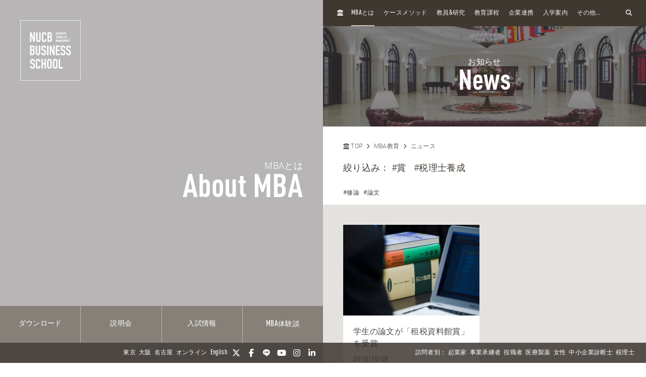

--- FILE ---
content_type: text/html; charset=UTF-8
request_url: https://mba.nucba.ac.jp/news/tag/%E8%B3%9E/%E7%A8%8E%E7%90%86%E5%A3%AB%E9%A4%8A%E6%88%90/tpl/search.html
body_size: 21757
content:

<!DOCTYPE html>
<html class="no-js" lang="ja">
<head>
<meta charset="UTF-8">
<link rel="preconnect" href="https://www.googletagmanager.com">
<link rel="preconnect" href="https://vts.zohopublic.com">
<link rel="preconnect" href="https://www.youtube.com">
<style>
@media (min-width:1024px) and (max-width:1439px){.acms-hide-lg{display:none!important}}@font-face{font-family:'DIN OT M';font-display:swap;src:url(/themes/mba2020/fonts/DINOT/DINOT-CondMedium.otf);src:url(/themes/mba2020/fonts/DINOT/DINOT-CondMedium.woff) format("woff"),url(/themes/mba2020/fonts/DINOT/DINOT-CondMedium.otf) format("opentype")}@font-face{font-family:'DIN OT B';font-display:swap;src:url(/themes/mba2020/fonts/DINOT/DINOT-CondBold.otf);src:url(/themes/mba2020/fonts/DINOT/DINOT-CondBold.woff) format("woff"),url(/themes/mba2020/fonts/DINOT/DINOT-CondBold.otf) format("opentype")}@font-face{font-family:Roboto;font-style:normal;font-weight:100;font-display:swap;src:local("Roboto Thin"),local("Roboto-Thin"),url(/themes/mba2020/fonts/Roboto/roboto-v20-latin-100.woff2) format("woff2"),url(/themes/mba2020/fonts/Roboto/roboto-v20-latin-100.woff) format("woff")}@font-face{font-family:Roboto;font-style:normal;font-weight:300;font-display:swap;src:local("Roboto Light"),local("Roboto-Light"),url(/themes/mba2020/fonts/Roboto/roboto-v20-latin-300.woff2) format("woff2"),url(/themes/mba2020/fonts/Roboto/roboto-v20-latin-300.woff) format("woff")}@font-face{font-family:Roboto;font-style:normal;font-weight:500;font-display:swap;src:local("Roboto Medium"),local("Roboto-Medium"),url(/themes/mba2020/fonts/Roboto/roboto-v20-latin-500.woff2) format("woff2"),url(/themes/mba2020/fonts/Roboto/roboto-v20-latin-500.woff) format("woff")}@font-face{font-family:'Noto Sans JP';font-style:normal;font-weight:100;font-display:swap;src:local("Noto Sans Japanese Thin"),local("NotoSansJapanese-Thin"),url(/themes/mba2020/fonts/Noto-Sans-JP/noto-sans-jp-v25-latin-100.woff2) format("woff2"),url(../fonts/noto-sans-jp-v25-latin-100.woff) format("woff")}@font-face{font-family:'Noto Sans JP';font-style:normal;font-weight:300;font-display:swap;src:local("Noto Sans Japanese Light"),local("NotoSansJapanese-Light"),url(/themes/mba2020/fonts/Noto-Sans-JP/noto-sans-jp-v25-latin-300.woff2) format("woff2"),url(/themes/mba2020/fonts/Noto-Sans-JP/noto-sans-jp-v25-latin-300.woff) format("woff")}@font-face{font-family:'Noto Sans JP';font-style:normal;font-weight:400;font-display:swap;src:local("Noto Sans Japanese Regular"),local("NotoSansJapanese-Regular"),url(/themes/mba2020/fonts/Noto-Sans-JP/noto-sans-jp-v25-latin-regular.woff2) format("woff2"),url(/themes/mba2020/fonts/Noto-Sans-JP/noto-sans-jp-v25-latin-regular.woff) format("woff")}@font-face{font-family:'Noto Sans JP';font-style:normal;font-weight:500;font-display:swap;src:local("Noto Sans Japanese Medium"),local("NotoSansJapanese-Medium"),url(/themes/mba2020/fonts/Noto-Sans-JP/noto-sans-jp-v25-latin-500.woff2) format("woff2"),url(/themes/mba2020/fonts/Noto-Sans-JP/noto-sans-jp-v25-latin-500.woff) format("woff")}html{line-height:1.15;-webkit-text-size-adjust:100%}body{margin:0}h1{margin:.67em 0;font-size:2em}a{background-color:transparent}img{border-style:none}button,input{margin:0;font-size:100%;font-family:inherit;line-height:1.15}button,input{overflow:visible}button{text-transform:none}[type=submit],button{-webkit-appearance:button}[type=submit]::-moz-focus-inner,button::-moz-focus-inner{padding:0;border-style:none}[type=submit]:-moz-focusring,button:-moz-focusring{outline:1px dotted ButtonText}::-webkit-file-upload-button{font:inherit;-webkit-appearance:button}html{height:100%}body{color:#4d4848;font-family:Roboto,"Noto Sans JP",-apple-system,BlinkMacSystemFont,"Segoe UI","Hiragino Sans","Hiragino Kaku Gothic ProN",Meiryo,sans-serif;font-weight:300;line-height:1.5;font-size:14px;word-break:break-word}body:lang(ja){font-feature-settings:"palt";letter-spacing:.025em}.list-unstyled{margin:0;padding:0;list-style:none}a{color:#006dd9;text-decoration:none;border:none}a:visited{color:#006dd9;text-decoration:none}.p-header-sp{position:fixed;top:0;box-sizing:border-box;width:100%;padding:0;overflow:hidden;background:#3f3831;z-index:6}.p-header-sp__wrap{box-sizing:border-box;display:flex;justify-content:space-between;flex:1;align-items:center;overflow:hidden;width:100%;height:56px;margin:0;padding:8px 20px;overflow:hidden;z-index:6}.p-header-sp-link{display:flex;font-family:"DIN OT B",Roboto,"Noto Sans JP",-apple-system,BlinkMacSystemFont,"Segoe UI","Hiragino Sans","Hiragino Kaku Gothic ProN",Meiryo,sans-serif;font-weight:500}.p-header-sp-link__wrap{display:flex;list-style:none;font-size:16px;padding:0;margin:0 8px}.p-header-sp-link__item a{padding:0 4px;color:#fff}.p-header-sp-link__item a,.p-header-sp-link__item a:link{color:#fff;text-decoration:none}.p-header-sp-link__item a:visited{color:#fff}.p-header-sp__title{margin:0;font-size:0}.p-header-sp__logo{z-index:6;height:33px}.c-btn-offcanvas-wrap{display:flex;align-items:center;position:unset;width:auto;height:auto;border-radius:unset;background-color:transparent}.c-btn-offcanvas{position:unset;display:block}.c-btn-offcanvas-btn{position:relative;display:block;width:30px;height:15px;background-image:url(/themes/mba2020/images/marker/icon_offcanvas_btn.svg)}@media screen and (min-width:1024px){.p-header-sp,.p-header-sp__logo{display:none}}.p-abroad-partner-map-bubble-title{-ms-grid-row:2;-ms-grid-column:2;margin-top:0;margin-bottom:10px;grid-area:gm-style-iw-d-right2}.p-abroad-partner-map-bubble-img{-ms-grid-row:1;-ms-grid-column:1;-ms-grid-column-span:2;display:block;width:200px;max-width:100%;height:auto;margin-bottom:10px;margin-right:10px;grid-area:gm-style-iw-d-top}.p-abroad-partner-map-bubble-flag{-ms-grid-row:2;-ms-grid-column:1;display:inline-block;width:30px;max-width:100%;height:auto;margin-bottom:10px;margin-right:8px;grid-area:gm-style-iw-d-left2}.p-abroad-partner-map-bubble-summary{-ms-grid-row:3;-ms-grid-column:1;-ms-grid-column-span:2;font-size:12px;margin-top:0;margin-bottom:0;grid-area:gm-style-iw-d-bottom}.p-unit-request__title{-ms-grid-row:1;-ms-grid-column:1;font-size:18px;margin-bottom:1em;text-align:center;font-weight:300;color:#463d35;grid-area:unit-request-title}.p-unit-request__img-wrap{-ms-grid-row:2;-ms-grid-column:1;margin-left:20px;grid-area:unit-request-img}.p-unit-request__text{-ms-grid-row:3;-ms-grid-column:1;font-size:14px;margin:20px 0 0;grid-area:unit-request-text;line-height:1.7}.p-unit-request__btn-wrap{-ms-grid-row:4;-ms-grid-column:1;margin:24px 0 0;grid-area:unit-request-btn;text-align:right}@media screen and (min-width:768px){.p-unit-request__title{-ms-grid-row:1;-ms-grid-column:1;margin:0;font-size:18px;text-align:left;grid-area:unit-request-title}.p-unit-request__img-wrap{-ms-grid-row:2;-ms-grid-column:1;grid-area:unit-request-img}.p-unit-request__text{-ms-grid-row:3;-ms-grid-column:1;font-size:14px;grid-area:unit-request-text}.p-unit-request__btn-wrap{-ms-grid-row:4;-ms-grid-column:1;grid-area:unit-request-btn;text-align:left}}.js-nav-overlay{background:#3f3831;opacity:.95}.p-offcanvas{position:relative;font-family:"DIN OT M",Roboto,"Noto Sans JP",-apple-system,BlinkMacSystemFont,"Segoe UI","Hiragino Sans","Hiragino Kaku Gothic ProN",Meiryo,sans-serif;z-index:102;padding:20px;padding-bottom:84px;overflow:scroll;box-sizing:border-box}.p-offcanvas .p-search-box{margin:20px auto;max-width:390px}.p-offcanvas .p-search-box__form-inner{display:flex;align-items:center;justify-content:space-between;background-color:#fff;border:1px solid #d8d5d5;border-radius:4px}.p-offcanvas .p-search-box__input{box-sizing:border-box;max-width:100%;padding:0;background:0 0;border:none;border-radius:0;-webkit-appearance:none;-moz-appearance:none;appearance:none;font-size:16px;font-weight:300;flex:1;padding:10px 10px 7px;font-family:Roboto,"Noto Sans JP",-apple-system,BlinkMacSystemFont,"Segoe UI","Hiragino Sans","Hiragino Kaku Gothic ProN",Meiryo,sans-serif}.p-offcanvas .p-search-box__input::-moz-placeholder{color:rgba(77,72,72,.4)}.p-offcanvas .p-search-box__input:-ms-input-placeholder{color:rgba(77,72,72,.4)}.p-offcanvas .p-search-box__submit{padding:0;background-color:transparent;border:none;-webkit-appearance:none;-moz-appearance:none;appearance:none;-ms-grid-row-align:stretch;align-self:stretch;padding:0 12px;color:#463d35}.p-offcanvas .p-search-box__submit-icon{font-size:18px;color:inherit}.c-btn-offcanvas-close{position:absolute;top:0;right:20px;color:#fff;font-weight:200;text-align:center;font-size:26px}.c-btn-offcanvas-close:visited{color:#fff;text-decoration:none}.c-offcanvas-nav{font-size:15px;width:100%;margin:0 0 0 33px;display:none}.c-offcanvas-nav__global-title{font-size:15px;margin:.67em 0 .67em 19px;font-weight:300}.c-offcanvas-nav__parent-link{display:flex;align-items:center;padding-top:3px;padding-bottom:3px}.c-offcanvas-nav__wrap{margin:0 auto 10px;max-width:390px}.c-offcanvas-nav__item{font-weight:300}.c-offcanvas-nav__item span{font-size:112%;line-height:1.28}.c-offcanvas-nav__item a{display:flex;color:#fff;padding-top:3px;padding-bottom:3px}.c-offcanvas-nav__item a:visited{color:#fff;text-decoration:none}.c-offcanvas-nav__item.is-child>a{padding-top:4px;padding-bottom:4px}.c-offcanvas-nav__title{font-size:15px;color:#d9d0bc;padding:5px 15px;border-left:4px solid #d9d0bc}.c-btn-offcanvas-close-line{position:relative;display:inline-block;width:20px;height:2px;background-color:#fff;transform:rotate(45deg)}.c-btn-offcanvas-close-line:after{position:absolute;display:block;width:20px;height:2px;background-color:#fff;transform:rotate(90deg);content:""}.c-offcanvas-nav__btn{position:relative;display:inline-block;width:14px;height:2px;background-color:#fff}.c-offcanvas-nav__btn:after{position:absolute;display:block;width:14px;height:2px;background-color:#fff;transform:rotate(90deg);content:"";opacity:1}.js-nav-overlay-content{position:fixed;overflow-y:scroll;overflow-x:hidden;z-index:101;top:0;right:0;bottom:0;left:0;display:none}.p-search-box__form-inner{display:flex;align-items:center;justify-content:space-between;width:100%;background-color:#fff;border:1px solid #d8d5d5;border-radius:4px}.p-search-box__input{box-sizing:border-box;max-width:100%;padding:0;background:0 0;border:none;border-radius:0;-webkit-appearance:none;-moz-appearance:none;appearance:none;font-size:16px;font-weight:300;flex:1;padding:10px 10px 7px;font-family:Roboto,"Noto Sans JP",-apple-system,BlinkMacSystemFont,"Segoe UI","Hiragino Sans","Hiragino Kaku Gothic ProN",Meiryo,sans-serif}.p-search-box__input::-moz-placeholder{color:rgba(77,72,72,.4)}.p-search-box__input:-ms-input-placeholder{color:rgba(77,72,72,.4)}.p-search-box__submit{padding:0;background-color:transparent;border:none;-webkit-appearance:none;-moz-appearance:none;appearance:none;-ms-grid-row-align:stretch;align-self:stretch;padding:0 12px;color:#463d35}.p-search-box__submit-icon{font-size:18px;color:inherit}@media all and (-ms-high-contrast:none) and (min-width:1024px){::-ms-backdrop{flex-basis:46%}}@media all and (-ms-high-contrast:none) and (min-width:1440px){::-ms-backdrop{flex-basis:22%}}.p-navigation a{color:#fff;white-space:normal}.p-navigation a:link,.p-navigation a:visited{color:#fff;opacity:1}.c-nav-list-sp,.page-top-btn{display:none}@media screen and (max-width:1023px){.c-nav-list-sp{position:fixed;bottom:0;z-index:200;width:100%;background-color:#3f3831;padding:0 20px;box-sizing:border-box;display:flex;justify-content:space-between;align-items:stretch}.c-nav-list-sp__list{margin:0;padding:0;list-style:none;font-size:12px;color:#fff;font-family:"DIN OT B",Roboto,"Noto Sans JP",-apple-system,BlinkMacSystemFont,"Segoe UI","Hiragino Sans","Hiragino Kaku Gothic ProN",Meiryo,sans-serif;font-weight:500;text-align:center;display:flex;justify-content:stretch;align-items:stretch;width:100%}.c-nav-list-sp__item{flex:1}.c-nav-list-sp__link{display:block;width:100%;height:100%;box-sizing:border-box;padding:1em 0}.c-nav-list-sp__link,.c-nav-list-sp__link:link{color:inherit;text-decoration:none}.c-nav-list-sp__link:visited{color:inherit}.c-nav-list-sp__icon{display:block;width:18px;height:18px;margin:0 auto 4px}.page-top-btn{display:block;position:fixed;right:10px;bottom:72px;z-index:6}.page-top-btn .fa-circle-chevron-up{color:#463d35;font-size:40px}.page-top-btn::before{content:"";display:block;position:absolute;top:6px;right:6px;width:32px;height:32px;background-color:#fff;border-radius:16px;z-index:-1}}@media (min-width:1024px) and (max-width:1439px){.acms-hide-lg{display:none!important}}@font-face{font-family:'DIN OT M';font-display:swap;src:url(/themes/mba2020/fonts/DINOT/DINOT-CondMedium.otf);src:url(/themes/mba2020/fonts/DINOT/DINOT-CondMedium.woff) format("woff"),url(/themes/mba2020/fonts/DINOT/DINOT-CondMedium.otf) format("opentype")}@font-face{font-family:'DIN OT B';font-display:swap;src:url(/themes/mba2020/fonts/DINOT/DINOT-CondBold.otf);src:url(/themes/mba2020/fonts/DINOT/DINOT-CondBold.woff) format("woff"),url(/themes/mba2020/fonts/DINOT/DINOT-CondBold.otf) format("opentype")}@font-face{font-family:Roboto;font-style:normal;font-weight:100;font-display:swap;src:local("Roboto Thin"),local("Roboto-Thin"),url(/themes/mba2020/fonts/Roboto/roboto-v20-latin-100.woff2) format("woff2"),url(/themes/mba2020/fonts/Roboto/roboto-v20-latin-100.woff) format("woff")}@font-face{font-family:Roboto;font-style:normal;font-weight:300;font-display:swap;src:local("Roboto Light"),local("Roboto-Light"),url(/themes/mba2020/fonts/Roboto/roboto-v20-latin-300.woff2) format("woff2"),url(/themes/mba2020/fonts/Roboto/roboto-v20-latin-300.woff) format("woff")}@font-face{font-family:Roboto;font-style:normal;font-weight:500;font-display:swap;src:local("Roboto Medium"),local("Roboto-Medium"),url(/themes/mba2020/fonts/Roboto/roboto-v20-latin-500.woff2) format("woff2"),url(/themes/mba2020/fonts/Roboto/roboto-v20-latin-500.woff) format("woff")}@font-face{font-family:'Noto Sans JP';font-style:normal;font-weight:100;font-display:swap;src:local("Noto Sans Japanese Thin"),local("NotoSansJapanese-Thin"),url(/themes/mba2020/fonts/Noto-Sans-JP/noto-sans-jp-v25-latin-100.woff2) format("woff2"),url(../fonts/noto-sans-jp-v25-latin-100.woff) format("woff")}@font-face{font-family:'Noto Sans JP';font-style:normal;font-weight:300;font-display:swap;src:local("Noto Sans Japanese Light"),local("NotoSansJapanese-Light"),url(/themes/mba2020/fonts/Noto-Sans-JP/noto-sans-jp-v25-latin-300.woff2) format("woff2"),url(/themes/mba2020/fonts/Noto-Sans-JP/noto-sans-jp-v25-latin-300.woff) format("woff")}@font-face{font-family:'Noto Sans JP';font-style:normal;font-weight:400;font-display:swap;src:local("Noto Sans Japanese Regular"),local("NotoSansJapanese-Regular"),url(/themes/mba2020/fonts/Noto-Sans-JP/noto-sans-jp-v25-latin-regular.woff2) format("woff2"),url(/themes/mba2020/fonts/Noto-Sans-JP/noto-sans-jp-v25-latin-regular.woff) format("woff")}@font-face{font-family:'Noto Sans JP';font-style:normal;font-weight:500;font-display:swap;src:local("Noto Sans Japanese Medium"),local("NotoSansJapanese-Medium"),url(/themes/mba2020/fonts/Noto-Sans-JP/noto-sans-jp-v25-latin-500.woff2) format("woff2"),url(/themes/mba2020/fonts/Noto-Sans-JP/noto-sans-jp-v25-latin-500.woff) format("woff")}html{line-height:1.15;-webkit-text-size-adjust:100%}body{margin:0}h1{margin:.67em 0;font-size:2em}a{background-color:transparent}img{border-style:none}button,input{margin:0;font-size:100%;font-family:inherit;line-height:1.15}button,input{overflow:visible}button{text-transform:none}[type=submit],button{-webkit-appearance:button}[type=submit]::-moz-focus-inner,button::-moz-focus-inner{padding:0;border-style:none}[type=submit]:-moz-focusring,button:-moz-focusring{outline:1px dotted ButtonText}::-webkit-file-upload-button{font:inherit;-webkit-appearance:button}.p-unit-request__title{-ms-grid-row:1;-ms-grid-column:1;font-size:18px;margin-bottom:1em;text-align:center;font-weight:300;color:#463d35;grid-area:unit-request-title}.p-unit-request__img-wrap{-ms-grid-row:2;-ms-grid-column:1;margin-left:20px;grid-area:unit-request-img}.p-unit-request__text{-ms-grid-row:3;-ms-grid-column:1;font-size:14px;margin:20px 0 0;grid-area:unit-request-text;line-height:1.7}.p-unit-request__btn-wrap{-ms-grid-row:4;-ms-grid-column:1;margin:24px 0 0;grid-area:unit-request-btn;text-align:right}@media screen and (min-width:768px){.p-unit-request__title{-ms-grid-row:1;-ms-grid-column:1;margin:0;font-size:18px;text-align:left;grid-area:unit-request-title}.p-unit-request__img-wrap{-ms-grid-row:2;-ms-grid-column:1;grid-area:unit-request-img}.p-unit-request__text{-ms-grid-row:3;-ms-grid-column:1;font-size:14px;grid-area:unit-request-text}.p-unit-request__btn-wrap{-ms-grid-row:4;-ms-grid-column:1;grid-area:unit-request-btn;text-align:left}}@media all and (-ms-high-contrast:none) and (min-width:1024px){::-ms-backdrop{flex-basis:46%}}@media all and (-ms-high-contrast:none) and (min-width:1440px){::-ms-backdrop{flex-basis:22%}}@font-face{font-family:'DIN OT M';font-display:swap;src:url(/themes/mba2020/fonts/DINOT/DINOT-CondMedium.otf);src:url(/themes/mba2020/fonts/DINOT/DINOT-CondMedium.woff) format("woff"),url(/themes/mba2020/fonts/DINOT/DINOT-CondMedium.otf) format("opentype")}@font-face{font-family:'DIN OT B';font-display:swap;src:url(/themes/mba2020/fonts/DINOT/DINOT-CondBold.otf);src:url(/themes/mba2020/fonts/DINOT/DINOT-CondBold.woff) format("woff"),url(/themes/mba2020/fonts/DINOT/DINOT-CondBold.otf) format("opentype")}@font-face{font-family:Roboto;font-style:normal;font-weight:100;font-display:swap;src:local("Roboto Thin"),local("Roboto-Thin"),url(/themes/mba2020/fonts/Roboto/roboto-v20-latin-100.woff2) format("woff2"),url(/themes/mba2020/fonts/Roboto/roboto-v20-latin-100.woff) format("woff")}@font-face{font-family:Roboto;font-style:normal;font-weight:300;font-display:swap;src:local("Roboto Light"),local("Roboto-Light"),url(/themes/mba2020/fonts/Roboto/roboto-v20-latin-300.woff2) format("woff2"),url(/themes/mba2020/fonts/Roboto/roboto-v20-latin-300.woff) format("woff")}@font-face{font-family:Roboto;font-style:normal;font-weight:500;font-display:swap;src:local("Roboto Medium"),local("Roboto-Medium"),url(/themes/mba2020/fonts/Roboto/roboto-v20-latin-500.woff2) format("woff2"),url(/themes/mba2020/fonts/Roboto/roboto-v20-latin-500.woff) format("woff")}@font-face{font-family:'Noto Sans JP';font-style:normal;font-weight:100;font-display:swap;src:local("Noto Sans Japanese Thin"),local("NotoSansJapanese-Thin"),url(/themes/mba2020/fonts/Noto-Sans-JP/noto-sans-jp-v25-latin-100.woff2) format("woff2"),url(../fonts/noto-sans-jp-v25-latin-100.woff) format("woff")}@font-face{font-family:'Noto Sans JP';font-style:normal;font-weight:300;font-display:swap;src:local("Noto Sans Japanese Light"),local("NotoSansJapanese-Light"),url(/themes/mba2020/fonts/Noto-Sans-JP/noto-sans-jp-v25-latin-300.woff2) format("woff2"),url(/themes/mba2020/fonts/Noto-Sans-JP/noto-sans-jp-v25-latin-300.woff) format("woff")}@font-face{font-family:'Noto Sans JP';font-style:normal;font-weight:400;font-display:swap;src:local("Noto Sans Japanese Regular"),local("NotoSansJapanese-Regular"),url(/themes/mba2020/fonts/Noto-Sans-JP/noto-sans-jp-v25-latin-regular.woff2) format("woff2"),url(/themes/mba2020/fonts/Noto-Sans-JP/noto-sans-jp-v25-latin-regular.woff) format("woff")}@font-face{font-family:'Noto Sans JP';font-style:normal;font-weight:500;font-display:swap;src:local("Noto Sans Japanese Medium"),local("NotoSansJapanese-Medium"),url(/themes/mba2020/fonts/Noto-Sans-JP/noto-sans-jp-v25-latin-500.woff2) format("woff2"),url(/themes/mba2020/fonts/Noto-Sans-JP/noto-sans-jp-v25-latin-500.woff) format("woff")}html{line-height:1.15;-webkit-text-size-adjust:100%}body{margin:0}h1{margin:.67em 0;font-size:2em}a{background-color:transparent}img{border-style:none}button,input{margin:0;font-size:100%;font-family:inherit;line-height:1.15}button,input{overflow:visible}button{text-transform:none}[type=submit],button{-webkit-appearance:button}[type=submit]::-moz-focus-inner,button::-moz-focus-inner{padding:0;border-style:none}[type=submit]:-moz-focusring,button:-moz-focusring{outline:1px dotted ButtonText}::-webkit-file-upload-button{font:inherit;-webkit-appearance:button}html{height:100%}body{color:#4d4848;font-family:Roboto,"Noto Sans JP",-apple-system,BlinkMacSystemFont,"Segoe UI","Hiragino Sans","Hiragino Kaku Gothic ProN",Meiryo,sans-serif;font-weight:300;line-height:1.5;font-size:14px;word-break:break-word}body:lang(ja){font-feature-settings:"palt";letter-spacing:.025em}.list-unstyled{margin:0;padding:0;list-style:none}a{color:#006dd9;text-decoration:none;border:none}a:visited{color:#006dd9;text-decoration:none}
</style>
<link rel="preload" href="/themes/mba2020/dest/bundle.css?date=20250714114206" as="style" onload="this.onload=null;this.rel='stylesheet'">
<link rel="preload" href="/themes/mba2020/css/custom.css?date=20220713141621" as="style" onload="this.onload=null;this.rel='stylesheet'">
<noscript><link rel="stylesheet" href="/themes/mba2020/dest/bundle.css?date=20250714114206"></noscript>
<script>
  /*! loadCSS. [c]2017 Filament Group, Inc. MIT License */
  /* This file is meant as a standalone workflow for
  - testing support for link[rel=preload]
  - enabling async CSS loading in browsers that do not support rel=preload
  - applying rel preload css once loaded, whether supported or not.
  */
  !function(t){"use strict";t.loadCSS||(t.loadCSS=function(){});var e=loadCSS.relpreload={};if(e.support=function(){var e;try{e=t.document.createElement("link").relList.supports("preload")}catch(t){e=!1}return function(){return e}}(),e.bindMediaToggle=function(t){var e=t.media||"all";function a(){t.addEventListener?t.removeEventListener("load",a):t.attachEvent&&t.detachEvent("onload",a),t.setAttribute("onload",null),t.media=e}t.addEventListener?t.addEventListener("load",a):t.attachEvent&&t.attachEvent("onload",a),setTimeout(function(){t.rel="stylesheet",t.media="only x"}),setTimeout(a,3e3)},e.poly=function(){if(!e.support())for(var a=t.document.getElementsByTagName("link"),n=0;n<a.length;n++){var o=a[n];"preload"!==o.rel||"style"!==o.getAttribute("as")||o.getAttribute("data-loadcss")||(o.setAttribute("data-loadcss",!0),e.bindMediaToggle(o))}},!e.support()){e.poly();var a=t.setInterval(e.poly,500);t.addEventListener?t.addEventListener("load",function(){e.poly(),t.clearInterval(a)}):t.attachEvent&&t.attachEvent("onload",function(){e.poly(),t.clearInterval(a)})}"undefined"!=typeof exports?exports.loadCSS=loadCSS:t.loadCSS=loadCSS}("undefined"!=typeof global?global:this);
</script>
<link rel="canonical" href="https://mba.nucba.ac.jp/news/" />
<title>
賞・税理士養成 | ニュース | 名商大ビジネススクール - 国際認証MBA
</title>
<meta http-equiv="X-UA-Compatible" content="IE=edge">
<meta name="viewport" content="width=device-width, initial-scale=1.0, viewport-fit=cover">
<meta name="format-detection" content="telephone=no">
<meta property="og:url" content="https://mba.nucba.ac.jp/news/">
<meta property="og:site_name" content="名商大ビジネススクール - 国際認証MBA">
<meta property="og:title" content="賞・税理士養成 | ニュース | 名商大ビジネススクール - 国際認証MBA">
<meta property="og:type" content="article">
<meta property="og:description" content="名商大ビジネススクールに関する新着情報を紹介しています。">
<meta name="description" content="名商大ビジネススクールに関する新着情報を紹介しています。">
<meta name="twitter:title" content="賞・税理士養成 | ニュース | 名商大ビジネススクール - 国際認証MBA">
<meta name="twitter:card" content="summary_large_image">
<meta name="twitter:domain" content="mba.nucba.ac.jp">
<meta name="twitter:image" content="https://mba.nucba.ac.jp/archives/">
<meta name="twitter:site" content="@mba_jp">
<meta name="twitter:creator" content="@mba_jp">
<meta name="robots" content="noindex">
<link rel="alternate" href="https://mba.nucba.ac.jp/news/tag/%E8%B3%9E/%E7%A8%8E%E7%90%86%E5%A3%AB%E9%A4%8A%E6%88%90/" hreflang="ja">
<link rel="alternate" href="https://mba.nucba.ac.jp/en/news/tag/%E8%B3%9E/%E7%A8%8E%E7%90%86%E5%A3%AB%E9%A4%8A%E6%88%90/" hreflang="en">
<style>
:root {
/* 余白ユニット */
--unit-space-sm : 1rem;
--unit-space-md : 2rem;
--unit-space-lg : 3rem;
}
</style>
<meta name="theme-color" content="#ffffff">
<link rel="icon" href="/favicon.svg" type="image/svg+xml">
<link rel="icon alternate" href="/favicon.png" type="image/png">
<link rel="apple-touch-icon" href="/apple-touch-icon.png">
<link rel="mask-icon" href="/safari-pinned-tab.svg" color="#554a40">
<link rel="icon" type="image/png" sizes="192x192" href="/android-chrome.png">
<link rel="alternate" type="application/rss+xml" title="RSS 2.0" href="https://mba.nucba.ac.jp/news/rss2.xml">
<script type="application/ld+json">
{
	"@context": "http://schema.org",
	"@type": "BreadcrumbList",
	"itemListElement":
	[
	{
		"@type": "ListItem",
		"position": 1,
		"item":
		{
		"@id": "https://mba.nucba.ac.jp/",
		"name": "TOP"
		}
	},{
		"@type": "ListItem",
		"position": 2,
		"item":
		{
		"@id": "https://mba.nucba.ac.jp/about/",
		"name": "MBA教育"
		}
	},{
		"@type": "ListItem",
		"position": 3,
		"item":
		{
		"@id": "https://mba.nucba.ac.jp/news/",
		"name": "ニュース"
		}
	}
	]
}
</script>
<link rel="stylesheet" href="/themes/mba2020/css/cookieconsent.css?date=20241101103659">
<script src="/js/library/jquery/jquery-3.5.1.min.js" charset="UTF-8"></script>
<script src="/acms.js?uaGroup=PC&amp;domains=mba.nucba.ac.jp&amp;jsDir=js/&amp;themesDir=/themes/&amp;bid=61&amp;eid=17136&amp;bcd=news&amp;googleApiKey=AIzaSyAykkmDFHmJrPNgZpxGiX71D3b0_uZZVO8&amp;jQuery=3.5.1&amp;jQueryMigrate=migrate-3.0.1&amp;mediaClientResize=on&amp;fulltimeSSL=1&amp;v=04c20c04ad3ba12d6be4716951124588&amp;umfs=32M&amp;pms=64M&amp;mfu=100&amp;lgImg=:800&amp;jpegQuality=95&amp;mediaLibrary=on&amp;edition=standard&amp;urlPreviewExpire=48&amp;timemachinePreviewDefaultDevice=PC&amp;scriptRoot=/" charset="UTF-8" id="acms-js"></script>
<script src="/themes/mba2020/dest/vendor.chunk.js?date=20260114104206" async></script>
<script src="/themes/mba2020/dest/bundle.js?date=20260114104205" async></script>
<script type="text/plain" data-category="analytics">(function(w,d,s,l,i){w[l]=w[l]||[];w[l].push({'gtm.start':
new Date().getTime(),event:'gtm.js'});var f=d.getElementsByTagName(s)[0],
j=d.createElement(s),dl=l!='dataLayer'?'&l='+l:'';j.async=true;j.src=
'https://www.googletagmanager.com/gtm.js?id='+i+dl;f.parentNode.insertBefore(j,f);
})(window,document,'script','dataLayer','GTM-PRQNVV');</script>
<meta name="facebook-domain-verification" content="ssg281ydisyljykaoevdk59isxvhm9" />
<script src="/themes/mba2020/js/htmx.min.js?date=20240905114515"></script>
<meta name="csrf-token" content="81fda09d871895a4c887f7514b1cd6c16fc3d4065eee91e7f9c585e3aff452b4"><script type="text/javascript" src="/js/dest/vendor.js?date=20250324134425" charset="UTF-8" async defer></script>
<script type="text/javascript" src="/js/dest/index.js?date=20250326142623" charset="UTF-8" async defer></script>
<meta name="generator" content="a-blog cms" />
</head>
<body>
<noscript type="text/plain" data-category="analytics"><iframe src="https://www.googletagmanager.com/ns.html?id=GTM-PRQNVV"
height="0" width="0" style="display:none;visibility:hidden"></iframe></noscript>
<header class="p-header-sp js-scroll-height-sp">
<div class="p-header-sp__wrap">
<div class="p-header-sp__logo">
<p class="p-header-sp__title">
<a href="https://mba.nucba.ac.jp/" class="p-header-sp__logo">
<img src="/media/001/202009/logo.svg?v=20201202131223"
alt="NUCB BUSINESS SCHOOL - Graduate School of Management"
class="p-header-sp__logo" />
</a>
</p>
</div>
<div class="p-header-sp-link">
<ul class="p-header-sp-link__wrap">
<li class="p-header-sp-link__item"><a href="https://mba.nucba.ac.jp/en"><span>EN</span></a></li>
</ul>
<div class="acms-hide-lg acms-hide-xl c-btn-offcanvas-wrap">
<a class="c-btn-offcanvas js-nav-overlay-btn" aria-label="menu">
<nav>
<span class="c-btn-offcanvas-btn"></span>
</nav>
</a>
</div>
</div>
</div>
</header>
<a class="page-top-btn scrollTo" href="#" alt="Page TOP" aria-label="Page TOP"><i class="fas fa-circle-chevron-up"></i></a>
<div class="c-nav-list-sp">
<ul class="c-nav-list-sp__list">
<li class="c-nav-list-sp__item">
<a href="https://mba.nucba.ac.jp/download/?htmx=true" class="c-nav-list-sp__link js-viewing-indelible acms_no_rewrite">
<img class="c-nav-list-sp__icon" alt="" src="/media/125/202012/brochure.svg?v=20240521201724" />
ダウンロード
</a>
</li>
<li class="c-nav-list-sp__item">
<a href="/event/?htmx=true" class="c-nav-list-sp__link js-viewing-indelible acms_no_rewrite">
<img class="c-nav-list-sp__icon" alt="" src="/media/125/202012/infosession.svg?v=20240521201718" />
説明会
</a>
</li>
<li class="c-nav-list-sp__item">
<a href="/admission/information/?htmx=true" class="c-nav-list-sp__link js-viewing-indelible acms_no_rewrite">
<img class="c-nav-list-sp__icon" alt="" src="/media/001/202106/opencampus.svg?v=20240521201659" />
入試情報
</a>
</li>
<li class="c-nav-list-sp__item">
<a href="/event/#voice" class="c-nav-list-sp__link js-viewing-indelible acms_no_rewrite">
<img class="c-nav-list-sp__icon" alt="" src="/media/125/202012/application.svg?v=20240521201707" />
<span>MBA</span>体験談
</a>
</li>
</ul>
</div>
<div class="js-nav-overlay"></div>
<div class="js-nav-overlay-content is-active p-offcanvas">
<a class="c-btn-offcanvas-close js-nav-overlay-close-btn" aria-label="close"><span class="c-btn-offcanvas-close-line"></span></a>
<div class="p-campus-box">
<p class="p-campus-box__title">キャンパス</p>
<div class="p-campus-box__grid">
<div class="p-campus-box__item">
<a href="https://mba.nucba.ac.jp/event/tokyo/" class="p-campus-box__link">
<img src="/media/001/202406/tokyo.jpg?v=20240628164513" alt="東京校">
<span>東京校</span>
</a>
</div>
<div class="p-campus-box__item">
<a href="https://mba.nucba.ac.jp/event/osaka/" class="p-campus-box__link">
<img src="/media/001/202406/osaka.jpg?v=20240628164534" alt="大阪校">
<span>大阪校</span>
</a>
</div>
<div class="p-campus-box__item">
<a href="https://mba.nucba.ac.jp/event/nagoya/" class="p-campus-box__link">
<img src="/media/001/202406/nagoya.jpg?v=20240628164611" alt="名古屋校">
<span>名古屋校</span>
</a>
</div>
</div>
</div>
<nav class="">
<ul class="c-offcanvas-nav__wrap list-unstyled">
<li class="c-offcanvas-nav__item js-link-match">
<a class="c-offcanvas-nav__parent-link js-nav-toggle js-link-match-item js-link-match-parent" data-href="https://mba.nucba.ac.jp/about/?htmx=true">
<span class="c-offcanvas-nav__btn js-nav-btn"></span>
<p class="c-offcanvas-nav__global-title"><span>MBA</span>とは</p>
</a>
<div class="c-offcanvas-nav js-nav-toggle-contents">
<a class="c-offcanvas-nav__link" href="https://mba.nucba.ac.jp/about/?htmx=true"><span>MBA</span>とは トップへ</a>
<div class="c-offcanvas-nav__child-link is-child">
<p class="c-offcanvas-nav__title">ビジネススクール</p>
<ul class="c-offcanvas-nav__wrap is-child list-unstyled">
<li class="c-offcanvas-nav__item is-child list-unstyled">
<a href="https://mba.nucba.ac.jp/about-mba/" class="c-offcanvas-nav__link js-link-match-item"><span>MBA</span>とは</a>
</li>
<li class="c-offcanvas-nav__item is-child list-unstyled">
<a href="https://mba.nucba.ac.jp/about/reason/" class="c-offcanvas-nav__link js-link-match-item">選ばれる理由</a>
</li>
<li class="c-offcanvas-nav__item is-child list-unstyled">
<a href="https://mba.nucba.ac.jp/about/history/" class="c-offcanvas-nav__link js-link-match-item">建学の精神と歩み</a>
</li>
<li class="c-offcanvas-nav__item is-child list-unstyled">
<a href="https://mba.nucba.ac.jp/accreditation/" class="c-offcanvas-nav__link js-link-match-item">国際認証</a>
</li>
<li class="c-offcanvas-nav__item is-child list-unstyled">
<a href="https://mba.nucba.ac.jp/ranking/" class="c-offcanvas-nav__link js-link-match-item">国際ランキング</a>
</li>
<li class="c-offcanvas-nav__item is-child list-unstyled">
<a href="https://mba.nucba.ac.jp/about/management/" class="c-offcanvas-nav__link js-link-match-item">運営委員会</a>
</li>
<li class="c-offcanvas-nav__item is-child list-unstyled">
<a href="https://mba.nucba.ac.jp/about/facility/" class="c-offcanvas-nav__link js-link-match-item">学修環境</a>
</li>
<li class="c-offcanvas-nav__item is-child list-unstyled">
<a href="https://mba.nucba.ac.jp/business-school/" class="c-offcanvas-nav__link js-link-match-item">ビジネススクールとは</a>
</li>
<li class="c-offcanvas-nav__item is-child list-unstyled">
<a href="https://mba.nucba.ac.jp/facts-and-figures/" class="c-offcanvas-nav__link js-link-match-item">情報公開</a>
</li>
</ul>
</div>
<div class="c-offcanvas-nav__child-link is-child">
<p class="c-offcanvas-nav__title">ニュース</p>
<ul class="c-offcanvas-nav__wrap is-child list-unstyled">
<li class="c-offcanvas-nav__item is-child list-unstyled">
<a href="https://mba.nucba.ac.jp/news/" class="c-offcanvas-nav__link js-link-match-item">ニュース</a>
</li>
<li class="c-offcanvas-nav__item is-child list-unstyled">
<a href="https://mba.nucba.ac.jp/media/" class="c-offcanvas-nav__link js-link-match-item">メディア掲載</a>
</li>
<li class="c-offcanvas-nav__item is-child list-unstyled">
<a href="https://mba.nucba.ac.jp/press/" class="c-offcanvas-nav__link js-link-match-item">プレスリリース</a>
</li>
<li class="c-offcanvas-nav__item is-child list-unstyled">
<a href="https://mba.nucba.ac.jp/faq/" class="c-offcanvas-nav__link js-link-match-item">よくある質問</a>
</li>
<li class="c-offcanvas-nav__item is-child list-unstyled">
<p class="c-offcanvas-nav__item__not-link">アナウンス</p>
</li>
<li class="c-offcanvas-nav__item is-child list-unstyled">
<a href="https://docs.google.com/forms/d/e/1FAIpQLSf9aeev4QfRJDkyX-nyhJ4_ELkP38zjFVbA6buOTq9qZ1UQjg/viewform" class="c-offcanvas-nav__link js-link-match-item">桜植樹寄付募集（90周年記念事業）</a>
</li>
</ul>
</div>
</div>
</li>
<li class="c-offcanvas-nav__item js-link-match">
<a class="c-offcanvas-nav__parent-link js-nav-toggle js-link-match-item js-link-match-parent" data-href="https://mba.nucba.ac.jp/case-method/">
<span class="c-offcanvas-nav__btn js-nav-btn"></span>
<p class="c-offcanvas-nav__global-title">ケースメソッド</p>
</a>
<div class="c-offcanvas-nav js-nav-toggle-contents">
<a class="c-offcanvas-nav__link" href="https://mba.nucba.ac.jp/case-method/">ケースメソッド トップへ</a>
<div class="c-offcanvas-nav__child-link is-child">
<p class="c-offcanvas-nav__title">ケースメソッド</p>
<ul class="c-offcanvas-nav__wrap is-child list-unstyled">
<li class="c-offcanvas-nav__item is-child list-unstyled">
<a href="https://mba.nucba.ac.jp/about-mba/case.html" class="c-offcanvas-nav__link js-link-match-item">ケースメソッドとは</a>
</li>
<li class="c-offcanvas-nav__item is-child list-unstyled">
<a href="https://mba.nucba.ac.jp/case-research/" class="c-offcanvas-nav__link js-link-match-item">ケースメソッド研究所</a>
</li>
<li class="c-offcanvas-nav__item is-child list-unstyled">
<a href="https://www.youtube.com/channel/UCHL06BDEohuWH1Ud8cWUoWQ" class="c-offcanvas-nav__link js-link-match-item">ケースメソッド<span>MBA</span>（動画）</a>
</li>
<li class="c-offcanvas-nav__item is-child list-unstyled">
<a href="https://mba.nucba.ac.jp/case-method/books/" class="c-offcanvas-nav__link js-link-match-item">ケースメソッド<span>MBA</span>（書籍）</a>
</li>
</ul>
</div>
<div class="c-offcanvas-nav__child-link is-child">
<p class="c-offcanvas-nav__title">ケースライブラリ</p>
<ul class="c-offcanvas-nav__wrap is-child list-unstyled">
<li class="c-offcanvas-nav__item is-child list-unstyled">
<a href="https://mba.nucba.ac.jp/case/ccj.html" class="c-offcanvas-nav__link js-link-match-item">日本ケースセンター</a>
</li>
<li class="c-offcanvas-nav__item is-child list-unstyled">
<a href="https://mba.nucba.ac.jp/case/" class="c-offcanvas-nav__link js-link-match-item">学内開発ケース</a>
</li>
<li class="c-offcanvas-nav__item is-child list-unstyled">
<a href="https://mba.nucba.ac.jp/case/award/" class="c-offcanvas-nav__link js-link-match-item">アワードケース</a>
</li>
</ul>
</div>
</div>
</li>
<li class="c-offcanvas-nav__item js-link-match">
<a class="c-offcanvas-nav__parent-link js-nav-toggle js-link-match-item js-link-match-parent" data-href="https://mba.nucba.ac.jp/faculty-and-research">
<span class="c-offcanvas-nav__btn js-nav-btn"></span>
<p class="c-offcanvas-nav__global-title">教員<span>&</span>研究</p>
</a>
<div class="c-offcanvas-nav js-nav-toggle-contents">
<a class="c-offcanvas-nav__link" href="https://mba.nucba.ac.jp/faculty-and-research">教員<span>&</span>研究 トップへ</a>
<div class="c-offcanvas-nav__child-link is-child">
<p class="c-offcanvas-nav__title">教員情報</p>
<ul class="c-offcanvas-nav__wrap is-child list-unstyled">
<li class="c-offcanvas-nav__item is-child list-unstyled">
<a href="https://mba.nucba.ac.jp/faculty" class="c-offcanvas-nav__link js-link-match-item">教員一覧</a>
</li>
<li class="c-offcanvas-nav__item is-child list-unstyled">
<a href="https://mba.nucba.ac.jp/research" class="c-offcanvas-nav__link js-link-match-item">研究活動紹介</a>
</li>
<li class="c-offcanvas-nav__item is-child list-unstyled">
<a href="https://mba.nucba.ac.jp/research/publish" class="c-offcanvas-nav__link js-link-match-item">教員出版物</a>
</li>
<li class="c-offcanvas-nav__item is-child list-unstyled">
<a href="https://info3.nucba.ac.jp/syllabus/syllabus_list.php?school_code=2" class="c-offcanvas-nav__link js-link-match-item">講義計画書</a>
</li>
</ul>
</div>
<div class="c-offcanvas-nav__child-link is-child">
<p class="c-offcanvas-nav__title">リーダーシップ研究機構</p>
<ul class="c-offcanvas-nav__wrap is-child list-unstyled">
<li class="c-offcanvas-nav__item is-child list-unstyled">
<p class="c-offcanvas-nav__item__not-link">ビジネスレビュー</p>
</li>
<li class="c-offcanvas-nav__item is-child list-unstyled">
<a href="https://mba.nucba.ac.jp/research/article" class="c-offcanvas-nav__link js-link-match-item">名商大ビジネスレビュー</a>
</li>
<li class="c-offcanvas-nav__item is-child list-unstyled">
<p class="c-offcanvas-nav__item__not-link">リサーチセンター</p>
</li>
<li class="c-offcanvas-nav__item is-child list-unstyled">
<a href="https://mba.nucba.ac.jp/succession/" class="c-offcanvas-nav__link js-link-match-item">事業承継研究所</a>
</li>
<li class="c-offcanvas-nav__item is-child list-unstyled">
<a href="https://mba.nucba.ac.jp/entre/" class="c-offcanvas-nav__link js-link-match-item">事業構想研究所</a>
</li>
<li class="c-offcanvas-nav__item is-child list-unstyled">
<a href="https://mba.nucba.ac.jp/case-research/" class="c-offcanvas-nav__link js-link-match-item">ケースメソッド研究所</a>
</li>
<li class="c-offcanvas-nav__item is-child list-unstyled">
<a href="https://mba.nucba.ac.jp/strategic_management/" class="c-offcanvas-nav__link js-link-match-item">戦略経営研究所</a>
</li>
</ul>
</div>
</div>
</li>
<li class="c-offcanvas-nav__item js-link-match">
<a class="c-offcanvas-nav__parent-link js-nav-toggle js-link-match-item js-link-match-parent" data-href="https://mba.nucba.ac.jp/program">
<span class="c-offcanvas-nav__btn js-nav-btn"></span>
<p class="c-offcanvas-nav__global-title">教育課程</p>
</a>
<div class="c-offcanvas-nav js-nav-toggle-contents">
<a class="c-offcanvas-nav__link" href="https://mba.nucba.ac.jp/program">教育課程 トップへ</a>
<div class="c-offcanvas-nav__child-link is-child">
<p class="c-offcanvas-nav__title">学位課程</p>
<ul class="c-offcanvas-nav__wrap is-child list-unstyled">
<li class="c-offcanvas-nav__item is-child list-unstyled">
<p class="c-offcanvas-nav__item__not-link">修士課程</p>
</li>
<li class="c-offcanvas-nav__item is-child list-unstyled">
<a href="https://mba.nucba.ac.jp/program/emba" class="c-offcanvas-nav__link js-link-match-item"><span>Executive MBA</span></a>
</li>
<li class="c-offcanvas-nav__item is-child list-unstyled">
<a href="https://mba.nucba.ac.jp/program/mba" class="c-offcanvas-nav__link js-link-match-item"><span>MBA - JP/EN</span></a>
</li>
<li class="c-offcanvas-nav__item is-child list-unstyled">
<a href="https://mba.nucba.ac.jp/program/management" class="c-offcanvas-nav__link js-link-match-item"><span>MSc in Management - EN</span></a>
</li>
<li class="c-offcanvas-nav__item is-child list-unstyled">
<a href="https://mba.nucba.ac.jp/en/program/msba" class="c-offcanvas-nav__link js-link-match-item"><span>MSc in Business Analytics - EN</span></a>
</li>
<li class="c-offcanvas-nav__item is-child list-unstyled">
<a href="https://mba.nucba.ac.jp/program/tax" class="c-offcanvas-nav__link js-link-match-item"><span>MSc in Taxation & Accounting</span></a>
</li>
<li class="c-offcanvas-nav__item is-child list-unstyled">
<p class="c-offcanvas-nav__item__not-link">複数学位課程</p>
</li>
<li class="c-offcanvas-nav__item is-child list-unstyled">
<a href="https://mba.nucba.ac.jp/abroad/double-degree/" class="c-offcanvas-nav__link js-link-match-item">ダブルディグリー提携大学</a>
</li>
<li class="c-offcanvas-nav__item is-child list-unstyled">
<p class="c-offcanvas-nav__item__not-link">修了認定課程</p>
</li>
<li class="c-offcanvas-nav__item is-child list-unstyled">
<a href="https://mba.nucba.ac.jp/premba/" class="c-offcanvas-nav__link js-link-match-item">オンライン<span>MBA</span>入門</a>
</li>
</ul>
</div>
<div class="c-offcanvas-nav__child-link is-child">
<p class="c-offcanvas-nav__title">社会人教育</p>
<ul class="c-offcanvas-nav__wrap is-child list-unstyled">
<li class="c-offcanvas-nav__item is-child list-unstyled">
<p class="c-offcanvas-nav__item__not-link">履修証明課程</p>
</li>
<li class="c-offcanvas-nav__item is-child list-unstyled">
<a href="https://mba.nucba.ac.jp/program/leadership/" class="c-offcanvas-nav__link js-link-match-item">リーダーシップ養成 - AMP</a>
</li>
<li class="c-offcanvas-nav__item is-child list-unstyled">
<a href="https://mba.nucba.ac.jp/program/plus/" class="c-offcanvas-nav__link js-link-match-item"><span>MBA Plus</span></a>
</li>
<li class="c-offcanvas-nav__item is-child list-unstyled">
<a href="https://mba.nucba.ac.jp/program/basics/" class="c-offcanvas-nav__link js-link-match-item"><span>MBA Basics</span></a>
</li>
<li class="c-offcanvas-nav__item is-child list-unstyled">
<a href="https://mba.nucba.ac.jp/program/basic/" class="c-offcanvas-nav__link js-link-match-item"><span>MBA</span>基礎（教育訓練指定講座）</a>
</li>
<li class="c-offcanvas-nav__item is-child list-unstyled">
<p class="c-offcanvas-nav__item__not-link">公開講座</p>
</li>
<li class="c-offcanvas-nav__item is-child list-unstyled">
<a href="https://mba.nucba.ac.jp/open-seminar/" class="c-offcanvas-nav__link js-link-match-item">特別講演</a>
</li>
</ul>
</div>
<div class="c-offcanvas-nav__child-link is-child">
<ul class="c-offcanvas-nav__wrap is-child list-unstyled">
<li class="c-offcanvas-nav__item is-child list-unstyled">
<p class="c-offcanvas-nav__item__not-link">単科課程（科目履修制度）</p>
</li>
<li class="c-offcanvas-nav__item is-child list-unstyled">
<a href="https://mba.nucba.ac.jp/program/essentials/" class="c-offcanvas-nav__link js-link-match-item"><span>MBA</span>単科を検索する</a>
</li>
<li class="c-offcanvas-nav__item is-child list-unstyled">
<a href="https://mba.nucba.ac.jp/program/focused/" class="c-offcanvas-nav__link js-link-match-item">年間スケジュール</a>
</li>
<li class="c-offcanvas-nav__item is-child list-unstyled">
<a href="https://mba.nucba.ac.jp/program/essentials/#theme=finance" class="c-offcanvas-nav__link js-link-match-item">会計 & ファイナンス</a>
</li>
<li class="c-offcanvas-nav__item is-child list-unstyled">
<a href="https://mba.nucba.ac.jp/program/essentials/#theme=marketing" class="c-offcanvas-nav__link js-link-match-item">マーケティング</a>
</li>
<li class="c-offcanvas-nav__item is-child list-unstyled">
<a href="https://mba.nucba.ac.jp/program/essentials/#theme=leadership" class="c-offcanvas-nav__link js-link-match-item">リーダーシップ</a>
</li>
<li class="c-offcanvas-nav__item is-child list-unstyled">
<a href="https://mba.nucba.ac.jp/program/essentials/#theme=management" class="c-offcanvas-nav__link js-link-match-item">マネジメント</a>
</li>
<li class="c-offcanvas-nav__item is-child list-unstyled">
<a href="https://mba.nucba.ac.jp/program/essentials/#theme=innovation" class="c-offcanvas-nav__link js-link-match-item">デジタル変革 & イノベーション</a>
</li>
<li class="c-offcanvas-nav__item is-child list-unstyled">
<a href="https://mba.nucba.ac.jp/program/essentials/#theme=healthcare" class="c-offcanvas-nav__link js-link-match-item">ヘルスケア経営</a>
</li>
<li class="c-offcanvas-nav__item is-child list-unstyled">
<a href="https://mba.nucba.ac.jp/program/essentials/#theme=management" class="c-offcanvas-nav__link js-link-match-item">経営戦略</a>
</li>
<li class="c-offcanvas-nav__item is-child list-unstyled">
<a href="https://mba.nucba.ac.jp/program/essentials/#theme=business" class="c-offcanvas-nav__link js-link-match-item">起業家育成 & 事業承継</a>
</li>
</ul>
</div>
</div>
</li>
<li class="c-offcanvas-nav__item js-link-match">
<a class="c-offcanvas-nav__parent-link js-nav-toggle js-link-match-item js-link-match-parent" data-href="https://mba.nucba.ac.jp/corporate">
<span class="c-offcanvas-nav__btn js-nav-btn"></span>
<p class="c-offcanvas-nav__global-title">企業連携</p>
</a>
<div class="c-offcanvas-nav js-nav-toggle-contents">
<a class="c-offcanvas-nav__link" href="https://mba.nucba.ac.jp/corporate">企業連携 トップへ</a>
<div class="c-offcanvas-nav__child-link is-child">
<p class="c-offcanvas-nav__title">企業研修</p>
<ul class="c-offcanvas-nav__wrap is-child list-unstyled">
<li class="c-offcanvas-nav__item is-child list-unstyled">
<p class="c-offcanvas-nav__item__not-link">管理職教育</p>
</li>
<li class="c-offcanvas-nav__item is-child list-unstyled">
<a href="https://mba.nucba.ac.jp/corporate/" class="c-offcanvas-nav__link js-link-match-item"><span>Corporate MBA</span></a>
</li>
<li class="c-offcanvas-nav__item is-child list-unstyled">
<a href="https://mba.nucba.ac.jp/program/nikkei/" class="c-offcanvas-nav__link js-link-match-item">日経ビジネススクール連携講座</a>
</li>
<li class="c-offcanvas-nav__item is-child list-unstyled">
<a href="https://mba.nucba.ac.jp/project/" class="c-offcanvas-nav__link js-link-match-item">実践逸品塾</a>
</li>
<li class="c-offcanvas-nav__item is-child list-unstyled">
<a href="https://mba.nucba.ac.jp/program/case-writing/" class="c-offcanvas-nav__link js-link-match-item">プロジェクト研究</a>
</li>
</ul>
</div>
<div class="c-offcanvas-nav__child-link is-child">
<p class="c-offcanvas-nav__title">企業派遣</p>
<ul class="c-offcanvas-nav__wrap is-child list-unstyled">
<li class="c-offcanvas-nav__item is-child list-unstyled">
<p class="c-offcanvas-nav__item__not-link">学位教育</p>
</li>
<li class="c-offcanvas-nav__item is-child list-unstyled">
<a href="https://mba.nucba.ac.jp/admission/information/#corporate" class="c-offcanvas-nav__link js-link-match-item">事業承継 / 企業派遣の方</a>
</li>
<li class="c-offcanvas-nav__item is-child list-unstyled">
<a href="support/scholarship/kyufu.html#corporate" class="c-offcanvas-nav__link js-link-match-item">人材開発支援助成金</a>
</li>
<li class="c-offcanvas-nav__item is-child list-unstyled">
<a href="https://mba.nucba.ac.jp/event/" class="c-offcanvas-nav__link js-link-match-item">説明会&体験クラス情報</a>
</li>
<li class="c-offcanvas-nav__item is-child list-unstyled">
<a href="https://www.jicoo.com/t/KLoqeQvKvnE3/e/jfhoTHnNYZNJ" class="c-offcanvas-nav__link js-link-match-item">個別相談予約</a>
</li>
</ul>
</div>
</div>
</li>
<li class="c-offcanvas-nav__item js-link-match">
<a class="c-offcanvas-nav__parent-link js-nav-toggle js-link-match-item js-link-match-parent" data-href="https://mba.nucba.ac.jp/admission">
<span class="c-offcanvas-nav__btn js-nav-btn"></span>
<p class="c-offcanvas-nav__global-title">入学案内</p>
</a>
<div class="c-offcanvas-nav js-nav-toggle-contents">
<a class="c-offcanvas-nav__link" href="https://mba.nucba.ac.jp/admission">入学案内 トップへ</a>
<div class="c-offcanvas-nav__child-link is-child">
<p class="c-offcanvas-nav__title">入学案内</p>
<ul class="c-offcanvas-nav__wrap is-child list-unstyled">
<li class="c-offcanvas-nav__item is-child list-unstyled">
<p class="c-offcanvas-nav__item__not-link">出願者の方</p>
</li>
<li class="c-offcanvas-nav__item is-child list-unstyled">
<a href="https://mba.nucba.ac.jp/admission/information/" class="c-offcanvas-nav__link js-link-match-item">入試情報</a>
</li>
<li class="c-offcanvas-nav__item is-child list-unstyled">
<a href="https://mba.nucba.ac.jp/admission/premba-information/" class="c-offcanvas-nav__link js-link-match-item">入試情報（<span>PreMBA</span>）</a>
</li>
<li class="c-offcanvas-nav__item is-child list-unstyled">
<a href="https://gsmexam.nucba.ac.jp/net/exam/1-select.html" class="c-offcanvas-nav__link js-link-match-item">オンライン出願</a>
</li>
<li class="c-offcanvas-nav__item is-child list-unstyled">
<p class="c-offcanvas-nav__item__not-link">合格者の方</p>
</li>
<li class="c-offcanvas-nav__item is-child list-unstyled">
<a href="https://mba.nucba.ac.jp/support/scholarship/kyufu.html" class="c-offcanvas-nav__link js-link-match-item">教育訓練給付制度（最大128万円）</a>
</li>
<li class="c-offcanvas-nav__item is-child list-unstyled">
<a href="https://mba.nucba.ac.jp/admission/tuition/" class="c-offcanvas-nav__link js-link-match-item">学費一覧</a>
</li>
</ul>
</div>
<div class="c-offcanvas-nav__child-link is-child">
<p class="c-offcanvas-nav__title">説明会案内</p>
<ul class="c-offcanvas-nav__wrap is-child list-unstyled">
<li class="c-offcanvas-nav__item is-child list-unstyled">
<p class="c-offcanvas-nav__item__not-link">検討者の方</p>
</li>
<li class="c-offcanvas-nav__item is-child list-unstyled">
<a href="https://mba.nucba.ac.jp/event/tokyo/" class="c-offcanvas-nav__link js-link-match-item">東京校</a>
</li>
<li class="c-offcanvas-nav__item is-child list-unstyled">
<a href="https://mba.nucba.ac.jp/event/osaka/" class="c-offcanvas-nav__link js-link-match-item">大阪校</a>
</li>
<li class="c-offcanvas-nav__item is-child list-unstyled">
<a href="https://mba.nucba.ac.jp/event/nagoya/" class="c-offcanvas-nav__link js-link-match-item">名古屋校</a>
</li>
<li class="c-offcanvas-nav__item is-child list-unstyled">
<a href="https://mba.nucba.ac.jp/event/#form" class="c-offcanvas-nav__link js-link-match-item">個別相談フォーム</a>
</li>
<li class="c-offcanvas-nav__item is-child list-unstyled">
<p class="c-offcanvas-nav__item__not-link">関連資料</p>
</li>
<li class="c-offcanvas-nav__item is-child list-unstyled">
<a href="https://mba.nucba.ac.jp/download/" class="c-offcanvas-nav__link js-link-match-item">資料ダウンロード</a>
</li>
<li class="c-offcanvas-nav__item is-child list-unstyled">
<a href="https://mba.nucba.ac.jp/faq/admission/" class="c-offcanvas-nav__link js-link-match-item">よくある質問</a>
</li>
</ul>
</div>
<div class="c-offcanvas-nav__child-link is-child">
<ul class="c-offcanvas-nav__wrap is-child list-unstyled">
<li class="c-offcanvas-nav__item is-child list-unstyled">
<p class="c-offcanvas-nav__item__not-link">企業・法人の方</p>
</li>
<li class="c-offcanvas-nav__item is-child list-unstyled">
<a href="https://mba.nucba.ac.jp/admission/information/#corporate" class="c-offcanvas-nav__link js-link-match-item">事業承継 / 企業派遣の方</a>
</li>
</ul>
</div>
</div>
</li>
<li class="c-offcanvas-nav__item js-link-match">
<a class="c-offcanvas-nav__parent-link js-nav-toggle js-link-match-item js-link-match-parent" data-href="https://mba.nucba.ac.jp/abroad/">
<span class="c-offcanvas-nav__btn js-nav-btn"></span>
<p class="c-offcanvas-nav__global-title">国際交流</p>
</a>
<div class="c-offcanvas-nav js-nav-toggle-contents">
<a class="c-offcanvas-nav__link" href="https://mba.nucba.ac.jp/abroad/">国際交流 トップへ</a>
<div class="c-offcanvas-nav__child-link is-child">
<p class="c-offcanvas-nav__title">国際課程</p>
<ul class="c-offcanvas-nav__wrap is-child list-unstyled">
<li class="c-offcanvas-nav__item is-child list-unstyled">
<a href="https://mba.nucba.ac.jp/abroad/exchange/" class="c-offcanvas-nav__link js-link-match-item">交換留学制度</a>
</li>
<li class="c-offcanvas-nav__item is-child list-unstyled">
<a href="https://mba.nucba.ac.jp/abroad/double-degree/" class="c-offcanvas-nav__link js-link-match-item">ダブルディグリー</a>
</li>
<li class="c-offcanvas-nav__item is-child list-unstyled">
<a href="https://mba.nucba.ac.jp/abroad/double-degree/dx.html" class="c-offcanvas-nav__link js-link-match-item"><span>MBA + </span>データサイエンス</a>
</li>
</ul>
</div>
<div class="c-offcanvas-nav__child-link is-child">
<p class="c-offcanvas-nav__title">国際ネットワーク</p>
<ul class="c-offcanvas-nav__wrap is-child list-unstyled">
<li class="c-offcanvas-nav__item is-child list-unstyled">
<a href="https://mba.nucba.ac.jp/partner/" class="c-offcanvas-nav__link js-link-match-item">交換留学提携校</a>
</li>
<li class="c-offcanvas-nav__item is-child list-unstyled">
<a href="https://mba.nucba.ac.jp/abroad-report/" class="c-offcanvas-nav__link js-link-match-item">留学レポート</a>
</li>
</ul>
</div>
</div>
</li>
<li class="c-offcanvas-nav__item js-link-match">
<a class="c-offcanvas-nav__parent-link js-nav-toggle js-link-match-item js-link-match-parent" data-href="https://mba.nucba.ac.jp/career/">
<span class="c-offcanvas-nav__btn js-nav-btn"></span>
<p class="c-offcanvas-nav__global-title">キャリア</p>
</a>
<div class="c-offcanvas-nav js-nav-toggle-contents">
<a class="c-offcanvas-nav__link" href="https://mba.nucba.ac.jp/career/">キャリア トップへ</a>
<div class="c-offcanvas-nav__child-link is-child">
<p class="c-offcanvas-nav__title">キャリア</p>
<ul class="c-offcanvas-nav__wrap is-child list-unstyled">
<li class="c-offcanvas-nav__item is-child list-unstyled">
<a href="https://mba.nucba.ac.jp/career/" class="c-offcanvas-nav__link js-link-match-item">キャリア支援</a>
</li>
<li class="c-offcanvas-nav__item is-child list-unstyled">
<a href="https://mba.nucba.ac.jp/career/alumni.html" class="c-offcanvas-nav__link js-link-match-item">修了生の声</a>
</li>
</ul>
</div>
<div class="c-offcanvas-nav__child-link is-child">
<p class="c-offcanvas-nav__title">ネットワーク</p>
<ul class="c-offcanvas-nav__wrap is-child list-unstyled">
<li class="c-offcanvas-nav__item is-child list-unstyled">
<a href="https://mba.nucba.ac.jp/strategic_management/healthcare/" class="c-offcanvas-nav__link js-link-match-item">製薬医療</a>
</li>
<li class="c-offcanvas-nav__item is-child list-unstyled">
<a href="https://mba.nucba.ac.jp/strategic_management/finance/" class="c-offcanvas-nav__link js-link-match-item">ファイナンス</a>
</li>
<li class="c-offcanvas-nav__item is-child list-unstyled">
<a href="https://mba.nucba.ac.jp/strategic_management/family-business/" class="c-offcanvas-nav__link js-link-match-item">事業承継</a>
</li>
<li class="c-offcanvas-nav__item is-child list-unstyled">
<a href="https://mba.nucba.ac.jp/strategic_management/doctoral-programs/" class="c-offcanvas-nav__link js-link-match-item">研究人材支援</a>
</li>
<li class="c-offcanvas-nav__item is-child list-unstyled">
<a href="https://mba.nucba.ac.jp/strategic_management/business-model/" class="c-offcanvas-nav__link js-link-match-item">事業構想</a>
</li>
<li class="c-offcanvas-nav__item is-child list-unstyled">
<a href="https://mba.nucba.ac.jp/strategic_management/international/" class="c-offcanvas-nav__link js-link-match-item">国際交流</a>
</li>
<li class="c-offcanvas-nav__item is-child list-unstyled">
<a href="https://mba.nucba.ac.jp/strategic_management/gastronomy/" class="c-offcanvas-nav__link js-link-match-item">美食文化</a>
</li>
<li class="c-offcanvas-nav__item is-child list-unstyled">
<a href="https://mba.nucba.ac.jp/strategic_management/taxandaccounting/" class="c-offcanvas-nav__link js-link-match-item">税理士・公認会計士</a>
</li>
<li class="c-offcanvas-nav__item is-child list-unstyled">
<a href="https://mba.nucba.ac.jp/strategic_management/startup/" class="c-offcanvas-nav__link js-link-match-item">スタートアップ経営</a>
</li>
</ul>
</div>
<div class="c-offcanvas-nav__child-link is-child">
<ul class="c-offcanvas-nav__wrap is-child list-unstyled">
<li class="c-offcanvas-nav__item is-child list-unstyled">
<a href="https://mba.nucba.ac.jp/strategic_management/business-consulting/" class="c-offcanvas-nav__link js-link-match-item">経営支援</a>
</li>
<li class="c-offcanvas-nav__item is-child list-unstyled">
<a href="https://mba.nucba.ac.jp/strategic_management/technology-management/" class="c-offcanvas-nav__link js-link-match-item">技術経営</a>
</li>
<li class="c-offcanvas-nav__item is-child list-unstyled">
<a href="https://mba.nucba.ac.jp/strategic_management/freelance/" class="c-offcanvas-nav__link js-link-match-item">エフェクチュエーション</a>
</li>
<li class="c-offcanvas-nav__item is-child list-unstyled">
<a href="https://mba.nucba.ac.jp/strategic_management/women-leaders/" class="c-offcanvas-nav__link js-link-match-item">女性リーダー</a>
</li>
<li class="c-offcanvas-nav__item is-child list-unstyled">
<a href="https://mba.nucba.ac.jp/strategic_management/learning/" class="c-offcanvas-nav__link js-link-match-item">学びネットワーク</a>
</li>
<li class="c-offcanvas-nav__item is-child list-unstyled">
<a href="https://mba.nucba.ac.jp/strategic_management/alumni/" class="c-offcanvas-nav__link js-link-match-item">同窓会</a>
</li>
<li class="c-offcanvas-nav__item is-child list-unstyled">
<a href="https://mba.nucba.ac.jp/strategic_management/golf/" class="c-offcanvas-nav__link js-link-match-item">ゴルフ</a>
</li>
<li class="c-offcanvas-nav__item is-child list-unstyled">
<a href="https://mba.nucba.ac.jp/strategic_management/career-design/" class="c-offcanvas-nav__link js-link-match-item">キャリア形成</a>
</li>
</ul>
</div>
</div>
</li>
<li class="c-offcanvas-nav__item js-link-match">
<a class="c-offcanvas-nav__parent-link js-nav-toggle js-link-match-item js-link-match-parent" data-href="https://mba.nucba.ac.jp/support/">
<span class="c-offcanvas-nav__btn js-nav-btn"></span>
<p class="c-offcanvas-nav__global-title">奨学金</p>
</a>
<div class="c-offcanvas-nav js-nav-toggle-contents">
<a class="c-offcanvas-nav__link" href="https://mba.nucba.ac.jp/support/">奨学金 トップへ</a>
<div class="c-offcanvas-nav__child-link is-child">
<p class="c-offcanvas-nav__title">奨学金・学生寮</p>
<ul class="c-offcanvas-nav__wrap is-child list-unstyled">
<li class="c-offcanvas-nav__item is-child list-unstyled">
<a href="https://mba.nucba.ac.jp/support/scholarship/" class="c-offcanvas-nav__link js-link-match-item">奨学金・学費支援</a>
</li>
<li class="c-offcanvas-nav__item is-child list-unstyled">
<a href="https://mba.nucba.ac.jp/support/scholarship/kyufu.html" class="c-offcanvas-nav__link js-link-match-item">専門実践教育訓練給付制度</a>
</li>
<li class="c-offcanvas-nav__item is-child list-unstyled">
<a href="https://mba.nucba.ac.jp/support/scholarship/bp.html" class="c-offcanvas-nav__link js-link-match-item">職業実践力育成課程《文科省》</a>
</li>
<li class="c-offcanvas-nav__item is-child list-unstyled">
<a href="https://mba.nucba.ac.jp/support/nagoya/" class="c-offcanvas-nav__link js-link-match-item">国際学生寮</a>
</li>
</ul>
</div>
<div class="c-offcanvas-nav__child-link is-child">
<p class="c-offcanvas-nav__title">教育方針</p>
<ul class="c-offcanvas-nav__wrap is-child list-unstyled">
<li class="c-offcanvas-nav__item is-child list-unstyled">
<a href="https://mba.nucba.ac.jp/support/admissionpolicy.html" class="c-offcanvas-nav__link js-link-match-item">教育要綱</a>
</li>
<li class="c-offcanvas-nav__item is-child list-unstyled">
<a href="https://mba.nucba.ac.jp/support/graduation.html" class="c-offcanvas-nav__link js-link-match-item">修了要件</a>
</li>
</ul>
</div>
</div>
</li>
<li class="c-offcanvas-nav__item js-link-match">
<a class="c-offcanvas-nav__parent-link js-nav-toggle js-link-match-item js-link-match-parent" data-href="https://mba.nucba.ac.jp/en">
<span class="c-offcanvas-nav__btn js-nav-btn"></span>
<p class="c-offcanvas-nav__global-title"><span>EN</span></p>
</a>
<div class="c-offcanvas-nav js-nav-toggle-contents">
<a class="c-offcanvas-nav__link" href="https://mba.nucba.ac.jp/en"><span>EN</span> トップへ</a>
<div class="c-offcanvas-nav__child-link is-child">
<ul class="c-offcanvas-nav__wrap is-child list-unstyled">
</ul>
</div>
</div>
</li>
<li class="c-offcanvas-nav__item p-sub-navigation js-link-match">
<div class="c-offcanvas-nav__parent-link js-nav-toggle">
<span class="c-offcanvas-nav__btn js-nav-btn"></span>
<p class="c-offcanvas-nav__global-title">訪問者別</p>
</div>
<div class="c-offcanvas-nav js-nav-toggle-contents">
<ul class="p-sub-navigation__wrap">
<li class="p-sub-navigation__item">訪問者別：</li>
<li class="p-sub-navigation__item" class="c_1" >
<a
href="https://mba.nucba.ac.jp/career/entrepreneurship/?htmx=true" hx-get="https://mba.nucba.ac.jp/career/entrepreneurship/tpl/include/htmx/entry/body.html"
hx-push-url="https://mba.nucba.ac.jp/career/entrepreneurship/"
hx-swap="innerHTML"
hx-target="#main-content"
hx-trigger="click"
class="c-sub-navigation-link"
">
起業家
</a>
</li>
<li class="p-sub-navigation__item" class="c_1" >
<a
href="https://mba.nucba.ac.jp/career/business-succession/?htmx=true" hx-get="https://mba.nucba.ac.jp/career/business-succession/tpl/include/htmx/entry/body.html"
hx-push-url="https://mba.nucba.ac.jp/career/business-succession/"
hx-swap="innerHTML"
hx-target="#main-content"
hx-trigger="click"
class="c-sub-navigation-link"
">
事業承継者
</a>
</li>
<li class="p-sub-navigation__item" class="c_1" >
<a
href="https://mba.nucba.ac.jp/career/executives/?htmx=true" hx-get="https://mba.nucba.ac.jp/career/executives/tpl/include/htmx/entry/body.html"
hx-push-url="https://mba.nucba.ac.jp/career/executives/"
hx-swap="innerHTML"
hx-target="#main-content"
hx-trigger="click"
class="c-sub-navigation-link"
">
役職者
</a>
</li>
<li class="p-sub-navigation__item" class="c_1" >
<a
href="https://mba.nucba.ac.jp/career/healthcare/?htmx=true" hx-get="https://mba.nucba.ac.jp/career/healthcare/tpl/include/htmx/entry/body.html"
hx-push-url="https://mba.nucba.ac.jp/career/healthcare/"
hx-swap="innerHTML"
hx-target="#main-content"
hx-trigger="click"
class="c-sub-navigation-link"
">
医療製薬
</a>
</li>
<li class="p-sub-navigation__item" class="c_1" >
<a
href="https://mba.nucba.ac.jp/career/women/?htmx=true" hx-get="https://mba.nucba.ac.jp/career/women/tpl/include/htmx/entry/body.html"
hx-push-url="https://mba.nucba.ac.jp/career/women/"
hx-swap="innerHTML"
hx-target="#main-content"
hx-trigger="click"
class="c-sub-navigation-link"
">
女性
</a>
</li>
<li class="p-sub-navigation__item" class="c_1" >
<a
href="https://mba.nucba.ac.jp/career/consultant/?htmx=true" hx-get="https://mba.nucba.ac.jp/career/consultant/tpl/include/htmx/entry/body.html"
hx-push-url="https://mba.nucba.ac.jp/career/consultant/"
hx-swap="innerHTML"
hx-target="#main-content"
hx-trigger="click"
class="c-sub-navigation-link"
">
中小企業診断士
</a>
</li>
<li class="p-sub-navigation__item" class="c_1" >
<a
href="https://mba.nucba.ac.jp/career/tax/?htmx=true" hx-get="https://mba.nucba.ac.jp/career/tax/tpl/include/htmx/entry/body.html"
hx-push-url="https://mba.nucba.ac.jp/career/tax/"
hx-swap="innerHTML"
hx-target="#main-content"
hx-trigger="click"
class="c-sub-navigation-link"
">
税理士
</a>
</li>
</ul>
</div>
</li>
</ul>
</nav>
<nav class="p-offcanvas__sub-navigation">
<div class="p-footer-links">
<ul class="p-footer-links__list">
<li class="p-footer-links__item"><a
href="/access/" class="p-footer-links__link acms_no_rewrite"
>交通アクセス</a></li>
<li class="p-footer-links__item"><a
href="/sitemap.html?htmx=true" hx-get="/sitemap.html/tpl/include/htmx/entry/body.html"
hx-push-url="/sitemap.html"
hx-swap="innerHTML"
hx-target="#main-content"
hx-trigger="click"
class="p-footer-links__link acms_no_rewrite"
>サイトマップ</a></li>
<li class="p-footer-links__item"><a
href="/privacy.html?htmx=true" hx-get="/privacy.html/tpl/include/htmx/entry/body.html"
hx-push-url="/privacy.html"
hx-swap="innerHTML"
hx-target="#main-content"
hx-trigger="click"
class="p-footer-links__link acms_no_rewrite"
>プライバシーポリシー</a></li>
<li class="p-footer-links__item"><a
href="/contact/" class="p-footer-links__link acms_no_rewrite"
>お問い合わせ</a></li>
<li class="p-footer-links__item"><a
href="https://mba.buyshop.jp/" class="p-footer-links__link acms_no_rewrite"
>公式オンラインストア</a></li>
</ul>
</div>
</nav>
<div>
<ul class="c-link-white__wrap">
<li class="c-link-white">
<a href="/event/tokyo/" class="acms_no_rewrite">東京</a>
</li>
<li class="c-link-white">
<a href="/event/osaka/" class="acms_no_rewrite">大阪</a>
</li>
<li class="c-link-white">
<a href="/event/nagoya/" class="acms_no_rewrite">名古屋</a>
</li>
<li class="c-link-white">
<a href="/event/online/" class="acms_no_rewrite">オンライン</a>
</li>
<li class="c-link-white">
<a href="/en/" class="acms_no_rewrite"><span>English</span></a>
</li>
<li class="c-link-white"><a href="https://mba.nucba.ac.jp/access/">交通アクセス</a></li>
</ul>
</div>
<div class="p-search-box">
<form action="/news/search-keyword.html" method="post" role="search" aria-label="検索フォーム">
<div class="p-search-box__form-inner">
<input type="text" name="keyword" class="p-search-box__input" value="" size="15" placeholder="検索（例：アクティブラーニング）">
<button type="submit" name="ACMS_POST_2GET" class="p-search-box__submit" aria-label="検索"><i class="fas fa-search p-search-box__submit-icon" aria-hidden="true"></i></button>
<input type="hidden" name="tpl" value="search-keyword.html">
<input type="hidden" name="query[]" value="keyword">
<input type="hidden" name="query[]" value="start">
<input type="hidden" name="bid" value="1">
<input type="hidden" name="start" value="1">
</div>
<input type="hidden" name="formUniqueToken" value="a8b67a17f83cfa0cea83214d20a6209e5e51f2fe3fe7e2ba1a044af4bdfb11bd">
<input type="hidden" name="formToken" value="81fda09d871895a4c887f7514b1cd6c16fc3d4065eee91e7f9c585e3aff452b4">
</form>
</div>
<div class="c-sns-list__wrap">
<ul class="c-sns-list">
<li class="c-sns-list__item"><a href="https://twitter.com/mba_jp" class="c-sns-list__link" aria-label="Twitter"><i class="c-sns-list__icon fab fa-x-twitter" aria-hidden="true"></i></a></li>
<li class="c-sns-list__item"><a href="https://www.facebook.com/MBA.JP" class="c-sns-list__link" aria-label="Facebook"><i class="c-sns-list__icon fab fa-facebook-f" aria-hidden="true"></i></a></li>
<li class="c-sns-list__item"><a href="https://page.line.me/547vdhlz" class="c-sns-list__link" aria-label="LINE"><i class="c-sns-list__icon icon-line" aria-hidden="true"></i></a></li>
<li class="c-sns-list__item"><a href="https://www.youtube.com/channel/UCHL06BDEohuWH1Ud8cWUoWQ" class="c-sns-list__link" aria-label="YouTube"><i class="c-sns-list__icon fab fa-youtube" aria-hidden="true"></i></a></li>
<li class="c-sns-list__item"><a href="https://www.instagram.com/mba_jp/" class="c-sns-list__link" aria-label="Instagram"><i class="c-sns-list__icon fab fa-instagram" aria-hidden="true"></i></a></li>
<li class="c-sns-list__item"><a href="https://jp.linkedin.com/school/mbajapan/" class="c-sns-list__link" aria-label="linkedin"><i class="c-sns-list__icon fab fa-linkedin-in" aria-hidden="true"></i></a></li>
</ul>
</div>
</div>
<div class="p-split">
<div class="p-split__elements">
<div class="p-split__youtube-container">
<div id="video-background" data-youtube-id="Z0_V6PqY9DY" data-youtube-list="" data-youtube-sec="45"></div>
</div>
<div class="p-split__bg-overlay"></div>
<div class="p-side-contents">
<p class="p-side-logo">
<a href="https://mba.nucba.ac.jp/" class="p-side-logo__link">
<img src="/media/001/202009/img_square-logo-mba.png?v=20240217202251"
alt="NUCB BUSINESS SCHOOL - Graduate School of Management"
class="p-side-logo__img" />
</a>
</p>
<div id="page-title-left">
<div class="p-page-title-letf ">
<div class="p-page-title-letf__heading">
<p class="p-page-title-letf__sub">MBAとは</p>
<p class="p-page-title-letf__main">About MBA</p>
</div>
</div>
</div>
</div>
<div class="js-youtube-switch">
<button type="button" role="switch" aria-checked="true" id="video-switch" aria-label="画面左側の動画操作">
<span class="js-youtube-status is-pause far fa-pause-circle" aria-label="一時停止"></span>
<span class="js-youtube-status is-play far fa-play-circle" aria-label="再生"></span>
</button>
</div>
<div class="p-side-foot">
<div class="p-side-foot__logo-wrap">
<ul class="p-side-foot__logo" style="list-style-type: none;">
</ul>
</div>
<div class="p-side-foot__links">
<div class="p-side-foot__menu">
<div class="c-nav-list-square ">
<ul class="c-nav-list-square__list">
<li class="c-nav-list-square__item">
<a
href="https://mba.nucba.ac.jp/download/?htmx=true" hx-get="https://mba.nucba.ac.jp/download/tpl/include/htmx/entry/body.html"
hx-push-url="https://mba.nucba.ac.jp/download/"
hx-swap="innerHTML"
hx-target="#main-content"
hx-trigger="click"
class="c-nav-list-square__link js-viewing-indelible acms_no_rewrite"
>ダウンロード</a>
</li>
<li class="c-nav-list-square__item">
<a
href="/event/?htmx=true" hx-get="/event/tpl/include/htmx/entry/body.html"
hx-push-url="/event/"
hx-swap="innerHTML"
hx-target="#main-content"
hx-trigger="click"
class="c-nav-list-square__link js-viewing-indelible acms_no_rewrite"
>説明会</a>
</li>
<li class="c-nav-list-square__item">
<a
href="/admission/information/?htmx=true" hx-get="/admission/information/tpl/include/htmx/entry/body.html"
hx-push-url="/admission/information/"
hx-swap="innerHTML"
hx-target="#main-content"
hx-trigger="click"
class="c-nav-list-square__link js-viewing-indelible acms_no_rewrite"
>入試情報</a>
</li>
<li class="c-nav-list-square__item">
<a
href="/event/#voice" class="c-nav-list-square__link js-viewing-indelible acms_no_rewrite"
><span>MBA</span>体験談</a>
</li>
</ul>
</div>
</div>
<div class="p-side-foot__various ">
<div>
<ul class="c-link-white__wrap">
<li class="c-link-white">
<a
href="/event/tokyo/?htmx=true" hx-get="/event/tokyo/tpl/include/htmx/entry/body.html"
hx-push-url="/event/tokyo/"
hx-swap="innerHTML"
hx-target="#main-content"
hx-trigger="click"
class="acms_no_rewrite">東京</a>
</li>
<li class="c-link-white">
<a
href="/event/osaka/?htmx=true" hx-get="/event/osaka/tpl/include/htmx/entry/body.html"
hx-push-url="/event/osaka/"
hx-swap="innerHTML"
hx-target="#main-content"
hx-trigger="click"
class="acms_no_rewrite">大阪</a>
</li>
<li class="c-link-white">
<a
href="/event/nagoya/?htmx=true" hx-get="/event/nagoya/tpl/include/htmx/entry/body.html"
hx-push-url="/event/nagoya/"
hx-swap="innerHTML"
hx-target="#main-content"
hx-trigger="click"
class="acms_no_rewrite">名古屋</a>
</li>
<li class="c-link-white">
<a
href="/event/online/?htmx=true" hx-get="/event/online/tpl/include/htmx/entry/body.html"
hx-push-url="/event/online/"
hx-swap="innerHTML"
hx-target="#main-content"
hx-trigger="click"
class="acms_no_rewrite">オンライン</a>
</li>
<li class="c-link-white">
<a
href="/en/" class="acms_no_rewrite"><span>English</span></a>
</li>
</ul>
</div>
<div class="c-sns-list__wrap">
<ul class="c-sns-list">
<li class="c-sns-list__item"><a href="https://twitter.com/mba_jp" class="c-sns-list__link" aria-label="Twitter"><i class="c-sns-list__icon fab fa-x-twitter" aria-hidden="true"></i></a></li>
<li class="c-sns-list__item"><a href="https://www.facebook.com/MBA.JP" class="c-sns-list__link" aria-label="Facebook"><i class="c-sns-list__icon fab fa-facebook-f" aria-hidden="true"></i></a></li>
<li class="c-sns-list__item"><a href="https://page.line.me/547vdhlz" class="c-sns-list__link" aria-label="LINE"><i class="c-sns-list__icon icon-line" aria-hidden="true"></i></a></li>
<li class="c-sns-list__item"><a href="https://www.youtube.com/channel/UCHL06BDEohuWH1Ud8cWUoWQ" class="c-sns-list__link" aria-label="YouTube"><i class="c-sns-list__icon fab fa-youtube" aria-hidden="true"></i></a></li>
<li class="c-sns-list__item"><a href="https://www.instagram.com/mba_jp/" class="c-sns-list__link" aria-label="Instagram"><i class="c-sns-list__icon fab fa-instagram" aria-hidden="true"></i></a></li>
<li class="c-sns-list__item"><a href="https://jp.linkedin.com/school/mbajapan/" class="c-sns-list__link" aria-label="linkedin"><i class="c-sns-list__icon fab fa-linkedin-in" aria-hidden="true"></i></a></li>
</ul>
</div>
</div>
</div>
</div>
</div>
<div class="p-split__contents">
<nav class="js-scroll-height-pc p-navigation js-fold-menu">
<div class="p-navigation-home-wrap acms-hide-md">
<a href="https://mba.nucba.ac.jp/" class="c-navigation-home-btn"
><i class="fas fa-university" aria-hidden="true"></i><span class="acms-hide-visually">HOME</span></a>
</div>
<ul>
<li class="js-link-match">
<a
href="https://mba.nucba.ac.jp/about/?htmx=true" hx-get="https://mba.nucba.ac.jp/about/tpl/include/htmx/entry/body.html"
hx-push-url="https://mba.nucba.ac.jp/about/"
hx-swap="innerHTML"
hx-target="#main-content"
hx-trigger="click"
class="js-link-match-item js-link-match-parent"
>
<span>MBA</span>とは
</a>
<div class="p-navigation__child">
<h2 class="is-touch-device" style="display: none; font-size: 12px;">
<a
href="" >
<span>MBA</span>とは トップへ
</a>
</h2>
<div class="p-navigation__child-inner">
<div class="p-navigation__partition">
<h2 class="p-navigation__partition__title">
ビジネススクール
</h2>
<ul class="p-navigation__partition__list" style="list-style-type: none;">
<li>
<a
href="https://mba.nucba.ac.jp/about-mba/?htmx=true" hx-get="https://mba.nucba.ac.jp/about-mba/tpl/include/htmx/entry/body.html"
hx-push-url="https://mba.nucba.ac.jp/about-mba/"
hx-swap="innerHTML"
hx-target="#main-content"
hx-trigger="click"
class="js-link-match-item"
><span>MBA</span>とは</a>
</li>
<li>
<a
href="https://mba.nucba.ac.jp/about/reason/?htmx=true" hx-get="https://mba.nucba.ac.jp/about/reason/tpl/include/htmx/entry/body.html"
hx-push-url="https://mba.nucba.ac.jp/about/reason/"
hx-swap="innerHTML"
hx-target="#main-content"
hx-trigger="click"
class="js-link-match-item"
>選ばれる理由</a>
</li>
<li>
<a
href="https://mba.nucba.ac.jp/about/history/?htmx=true" hx-get="https://mba.nucba.ac.jp/about/history/tpl/include/htmx/entry/body.html"
hx-push-url="https://mba.nucba.ac.jp/about/history/"
hx-swap="innerHTML"
hx-target="#main-content"
hx-trigger="click"
class="js-link-match-item"
>建学の精神と歩み</a>
</li>
<li>
<a
href="https://mba.nucba.ac.jp/accreditation/?htmx=true" hx-get="https://mba.nucba.ac.jp/accreditation/tpl/include/htmx/entry/body.html"
hx-push-url="https://mba.nucba.ac.jp/accreditation/"
hx-swap="innerHTML"
hx-target="#main-content"
hx-trigger="click"
class="js-link-match-item"
>国際認証</a>
</li>
<li>
<a
href="https://mba.nucba.ac.jp/ranking/?htmx=true" hx-get="https://mba.nucba.ac.jp/ranking/tpl/include/htmx/entry/body.html"
hx-push-url="https://mba.nucba.ac.jp/ranking/"
hx-swap="innerHTML"
hx-target="#main-content"
hx-trigger="click"
class="js-link-match-item"
>国際ランキング</a>
</li>
<li>
<a
href="https://mba.nucba.ac.jp/about/management/?htmx=true" hx-get="https://mba.nucba.ac.jp/about/management/tpl/include/htmx/entry/body.html"
hx-push-url="https://mba.nucba.ac.jp/about/management/"
hx-swap="innerHTML"
hx-target="#main-content"
hx-trigger="click"
class="js-link-match-item"
>運営委員会</a>
</li>
<li>
<a
href="https://mba.nucba.ac.jp/about/facility/?htmx=true" hx-get="https://mba.nucba.ac.jp/about/facility/tpl/include/htmx/entry/body.html"
hx-push-url="https://mba.nucba.ac.jp/about/facility/"
hx-swap="innerHTML"
hx-target="#main-content"
hx-trigger="click"
class="js-link-match-item"
>学修環境</a>
</li>
<li>
<a
href="https://mba.nucba.ac.jp/business-school/?htmx=true" hx-get="https://mba.nucba.ac.jp/business-school/tpl/include/htmx/entry/body.html"
hx-push-url="https://mba.nucba.ac.jp/business-school/"
hx-swap="innerHTML"
hx-target="#main-content"
hx-trigger="click"
class="js-link-match-item"
>ビジネススクールとは</a>
</li>
<li>
<a
href="https://mba.nucba.ac.jp/facts-and-figures/?htmx=true" hx-get="https://mba.nucba.ac.jp/facts-and-figures/tpl/include/htmx/entry/body.html"
hx-push-url="https://mba.nucba.ac.jp/facts-and-figures/"
hx-swap="innerHTML"
hx-target="#main-content"
hx-trigger="click"
class="js-link-match-item"
>情報公開</a>
</li>
</ul>
</div>
<div class="p-navigation__partition">
<h2 class="p-navigation__partition__title">
ニュース
</h2>
<ul class="p-navigation__partition__list" style="list-style-type: none;">
<li>
<a
href="https://mba.nucba.ac.jp/news/?htmx=true" hx-get="https://mba.nucba.ac.jp/news/tpl/include/htmx/entry/body.html"
hx-push-url="https://mba.nucba.ac.jp/news/"
hx-swap="innerHTML"
hx-target="#main-content"
hx-trigger="click"
class="js-link-match-item"
>ニュース</a>
</li>
<li>
<a
href="https://mba.nucba.ac.jp/media/?htmx=true" hx-get="https://mba.nucba.ac.jp/media/tpl/include/htmx/entry/body.html"
hx-push-url="https://mba.nucba.ac.jp/media/"
hx-swap="innerHTML"
hx-target="#main-content"
hx-trigger="click"
class="js-link-match-item"
>メディア掲載</a>
</li>
<li>
<a
href="https://mba.nucba.ac.jp/press/?htmx=true" hx-get="https://mba.nucba.ac.jp/press/tpl/include/htmx/entry/body.html"
hx-push-url="https://mba.nucba.ac.jp/press/"
hx-swap="innerHTML"
hx-target="#main-content"
hx-trigger="click"
class="js-link-match-item"
>プレスリリース</a>
</li>
<li>
<a
href="https://mba.nucba.ac.jp/faq/?htmx=true" hx-get="https://mba.nucba.ac.jp/faq/tpl/include/htmx/entry/body.html"
hx-push-url="https://mba.nucba.ac.jp/faq/"
hx-swap="innerHTML"
hx-target="#main-content"
hx-trigger="click"
class="js-link-match-item"
>よくある質問</a>
</li>
<li>
<p class="p-navigation__partition__not-link">アナウンス</p>
</li>
<li>
<a
href="https://docs.google.com/forms/d/e/1FAIpQLSf9aeev4QfRJDkyX-nyhJ4_ELkP38zjFVbA6buOTq9qZ1UQjg/viewform" class="js-link-match-item"
>桜植樹寄付募集（90周年記念事業）</a>
</li>
</ul>
</div>
<div class="p-navigation__partition">
<div class="p-navigation__img">
<a href="https://mba.nucba.ac.jp/about-mba">
<img class="js-lazy-load"
src="/themes/system/images/placeholder/image.svg"
data-src="https://mba.nucba.ac.jp/media/122/202009/_ADA0574_s.jpg"
alt="MBAとは">
</a>
</div>
</div>
</div>
</div>
</li>
<li class="js-link-match">
<a
href="https://mba.nucba.ac.jp/case-method/" class="js-link-match-item js-link-match-parent"
>
ケースメソッド
</a>
<div class="p-navigation__child">
<h2 class="is-touch-device" style="display: none; font-size: 12px;">
<a
href="" >
ケースメソッド トップへ
</a>
</h2>
<div class="p-navigation__child-inner">
<div class="p-navigation__partition">
<h2 class="p-navigation__partition__title">
ケースメソッド
</h2>
<ul class="p-navigation__partition__list" style="list-style-type: none;">
<li>
<a
href="https://mba.nucba.ac.jp/about-mba/case.html?htmx=true" hx-get="https://mba.nucba.ac.jp/about-mba/case.html/tpl/include/htmx/entry/body.html"
hx-push-url="https://mba.nucba.ac.jp/about-mba/case.html"
hx-swap="innerHTML"
hx-target="#main-content"
hx-trigger="click"
class="js-link-match-item"
>ケースメソッドとは</a>
</li>
<li>
<a
href="https://mba.nucba.ac.jp/case-research/?htmx=true" hx-get="https://mba.nucba.ac.jp/case-research/tpl/include/htmx/entry/body.html"
hx-push-url="https://mba.nucba.ac.jp/case-research/"
hx-swap="innerHTML"
hx-target="#main-content"
hx-trigger="click"
class="js-link-match-item"
>ケースメソッド研究所</a>
</li>
<li>
<a
href="https://www.youtube.com/channel/UCHL06BDEohuWH1Ud8cWUoWQ" class="js-link-match-item"
>ケースメソッド<span>MBA</span>（動画）</a>
</li>
<li>
<a
href="https://mba.nucba.ac.jp/case-method/books/?htmx=true" hx-get="https://mba.nucba.ac.jp/case-method/books/tpl/include/htmx/entry/body.html"
hx-push-url="https://mba.nucba.ac.jp/case-method/books/"
hx-swap="innerHTML"
hx-target="#main-content"
hx-trigger="click"
class="js-link-match-item"
>ケースメソッド<span>MBA</span>（書籍）</a>
</li>
</ul>
</div>
<div class="p-navigation__partition">
<h2 class="p-navigation__partition__title">
ケースライブラリ
</h2>
<ul class="p-navigation__partition__list" style="list-style-type: none;">
<li>
<a
href="https://mba.nucba.ac.jp/case/ccj.html?htmx=true" hx-get="https://mba.nucba.ac.jp/case/ccj.html/tpl/include/htmx/entry/body.html"
hx-push-url="https://mba.nucba.ac.jp/case/ccj.html"
hx-swap="innerHTML"
hx-target="#main-content"
hx-trigger="click"
class="js-link-match-item"
>日本ケースセンター</a>
</li>
<li>
<a
href="https://mba.nucba.ac.jp/case/?htmx=true" hx-get="https://mba.nucba.ac.jp/case/tpl/include/htmx/entry/body.html"
hx-push-url="https://mba.nucba.ac.jp/case/"
hx-swap="innerHTML"
hx-target="#main-content"
hx-trigger="click"
class="js-link-match-item"
>学内開発ケース</a>
</li>
<li>
<a
href="https://mba.nucba.ac.jp/case/award/?htmx=true" hx-get="https://mba.nucba.ac.jp/case/award/tpl/include/htmx/entry/body.html"
hx-push-url="https://mba.nucba.ac.jp/case/award/"
hx-swap="innerHTML"
hx-target="#main-content"
hx-trigger="click"
class="js-link-match-item"
>アワードケース</a>
</li>
</ul>
</div>
<div class="p-navigation__partition">
<div class="p-navigation__img">
<a href="https://mba.nucba.ac.jp/case-method/">
<img class="js-lazy-load"
src="/themes/system/images/placeholder/image.svg"
data-src="https://mba.nucba.ac.jp/media/001/202012/Auditorium80.jpg"
alt="ケースメソッド">
</a>
</div>
</div>
</div>
</div>
</li>
<li class="js-link-match">
<a
href="https://mba.nucba.ac.jp/faculty-and-research" class="js-link-match-item js-link-match-parent"
>
教員<span>&</span>研究
</a>
<div class="p-navigation__child">
<h2 class="is-touch-device" style="display: none; font-size: 12px;">
<a
href="" >
教員<span>&</span>研究 トップへ
</a>
</h2>
<div class="p-navigation__child-inner">
<div class="p-navigation__partition">
<h2 class="p-navigation__partition__title">
教員情報
</h2>
<ul class="p-navigation__partition__list" style="list-style-type: none;">
<li>
<a
href="https://mba.nucba.ac.jp/faculty?htmx=true" hx-get="https://mba.nucba.ac.jp/faculty/tpl/include/htmx/entry/body.html"
hx-push-url="https://mba.nucba.ac.jp/faculty"
hx-swap="innerHTML"
hx-target="#main-content"
hx-trigger="click"
class="js-link-match-item"
>教員一覧</a>
</li>
<li>
<a
href="https://mba.nucba.ac.jp/research?htmx=true" hx-get="https://mba.nucba.ac.jp/research/tpl/include/htmx/entry/body.html"
hx-push-url="https://mba.nucba.ac.jp/research"
hx-swap="innerHTML"
hx-target="#main-content"
hx-trigger="click"
class="js-link-match-item"
>研究活動紹介</a>
</li>
<li>
<a
href="https://mba.nucba.ac.jp/research/publish?htmx=true" hx-get="https://mba.nucba.ac.jp/research/publish/tpl/include/htmx/entry/body.html"
hx-push-url="https://mba.nucba.ac.jp/research/publish"
hx-swap="innerHTML"
hx-target="#main-content"
hx-trigger="click"
class="js-link-match-item"
>教員出版物</a>
</li>
<li>
<a
href="https://info3.nucba.ac.jp/syllabus/syllabus_list.php?school_code=2" class="js-link-match-item"
>講義計画書</a>
</li>
</ul>
</div>
<div class="p-navigation__partition">
<h2 class="p-navigation__partition__title">
リーダーシップ研究機構
</h2>
<ul class="p-navigation__partition__list" style="list-style-type: none;">
<li>
<p class="p-navigation__partition__not-link">ビジネスレビュー</p>
</li>
<li>
<a
href="https://mba.nucba.ac.jp/research/article?htmx=true" hx-get="https://mba.nucba.ac.jp/research/article/tpl/include/htmx/entry/body.html"
hx-push-url="https://mba.nucba.ac.jp/research/article"
hx-swap="innerHTML"
hx-target="#main-content"
hx-trigger="click"
class="js-link-match-item"
>名商大ビジネスレビュー</a>
</li>
<li>
<p class="p-navigation__partition__not-link">リサーチセンター</p>
</li>
<li>
<a
href="https://mba.nucba.ac.jp/succession/?htmx=true" hx-get="https://mba.nucba.ac.jp/succession/tpl/include/htmx/entry/body.html"
hx-push-url="https://mba.nucba.ac.jp/succession/"
hx-swap="innerHTML"
hx-target="#main-content"
hx-trigger="click"
class="js-link-match-item"
>事業承継研究所</a>
</li>
<li>
<a
href="https://mba.nucba.ac.jp/entre/?htmx=true" hx-get="https://mba.nucba.ac.jp/entre/tpl/include/htmx/entry/body.html"
hx-push-url="https://mba.nucba.ac.jp/entre/"
hx-swap="innerHTML"
hx-target="#main-content"
hx-trigger="click"
class="js-link-match-item"
>事業構想研究所</a>
</li>
<li>
<a
href="https://mba.nucba.ac.jp/case-research/?htmx=true" hx-get="https://mba.nucba.ac.jp/case-research/tpl/include/htmx/entry/body.html"
hx-push-url="https://mba.nucba.ac.jp/case-research/"
hx-swap="innerHTML"
hx-target="#main-content"
hx-trigger="click"
class="js-link-match-item"
>ケースメソッド研究所</a>
</li>
<li>
<a
href="https://mba.nucba.ac.jp/strategic_management/?htmx=true" hx-get="https://mba.nucba.ac.jp/strategic_management/tpl/include/htmx/entry/body.html"
hx-push-url="https://mba.nucba.ac.jp/strategic_management/"
hx-swap="innerHTML"
hx-target="#main-content"
hx-trigger="click"
class="js-link-match-item"
>戦略経営研究所</a>
</li>
</ul>
</div>
<div class="p-navigation__partition">
<div class="p-navigation__img">
<a href="https://mba.nucba.ac.jp/faculty-and-research">
<img class="js-lazy-load"
src="/themes/system/images/placeholder/image.svg"
data-src="https://mba.nucba.ac.jp/media/001/202012/21122317_ml.jpg"
alt="教員 &amp; 研究">
</a>
</div>
</div>
</div>
</div>
</li>
<li class="js-link-match">
<a
href="https://mba.nucba.ac.jp/program" class="js-link-match-item js-link-match-parent"
>
教育課程
</a>
<div class="p-navigation__child">
<h2 class="is-touch-device" style="display: none; font-size: 12px;">
<a
href="" >
教育課程 トップへ
</a>
</h2>
<div class="p-navigation__child-inner">
<div class="p-navigation__partition">
<h2 class="p-navigation__partition__title">
学位課程
</h2>
<ul class="p-navigation__partition__list" style="list-style-type: none;">
<li>
<p class="p-navigation__partition__not-link">修士課程</p>
</li>
<li>
<a
href="https://mba.nucba.ac.jp/program/emba?htmx=true" hx-get="https://mba.nucba.ac.jp/program/emba/tpl/include/htmx/entry/body.html"
hx-push-url="https://mba.nucba.ac.jp/program/emba"
hx-swap="innerHTML"
hx-target="#main-content"
hx-trigger="click"
class="js-link-match-item"
><span>Executive MBA</span></a>
</li>
<li>
<a
href="https://mba.nucba.ac.jp/program/mba?htmx=true" hx-get="https://mba.nucba.ac.jp/program/mba/tpl/include/htmx/entry/body.html"
hx-push-url="https://mba.nucba.ac.jp/program/mba"
hx-swap="innerHTML"
hx-target="#main-content"
hx-trigger="click"
class="js-link-match-item"
><span>MBA - JP/EN</span></a>
</li>
<li>
<a
href="https://mba.nucba.ac.jp/program/management?htmx=true" hx-get="https://mba.nucba.ac.jp/program/management/tpl/include/htmx/entry/body.html"
hx-push-url="https://mba.nucba.ac.jp/program/management"
hx-swap="innerHTML"
hx-target="#main-content"
hx-trigger="click"
class="js-link-match-item"
><span>MSc in Management - EN</span></a>
</li>
<li>
<a
href="https://mba.nucba.ac.jp/en/program/msba?htmx=true" hx-get="https://mba.nucba.ac.jp/en/program/msba/tpl/include/htmx/entry/body.html"
hx-push-url="https://mba.nucba.ac.jp/en/program/msba"
hx-swap="innerHTML"
hx-target="#main-content"
hx-trigger="click"
class="js-link-match-item"
><span>MSc in Business Analytics - EN</span></a>
</li>
<li>
<a
href="https://mba.nucba.ac.jp/program/tax?htmx=true" hx-get="https://mba.nucba.ac.jp/program/tax/tpl/include/htmx/entry/body.html"
hx-push-url="https://mba.nucba.ac.jp/program/tax"
hx-swap="innerHTML"
hx-target="#main-content"
hx-trigger="click"
class="js-link-match-item"
><span>MSc in Taxation & Accounting</span></a>
</li>
<li>
<p class="p-navigation__partition__not-link">複数学位課程</p>
</li>
<li>
<a
href="https://mba.nucba.ac.jp/abroad/double-degree/?htmx=true" hx-get="https://mba.nucba.ac.jp/abroad/double-degree/tpl/include/htmx/entry/body.html"
hx-push-url="https://mba.nucba.ac.jp/abroad/double-degree/"
hx-swap="innerHTML"
hx-target="#main-content"
hx-trigger="click"
class="js-link-match-item"
>ダブルディグリー提携大学</a>
</li>
<li>
<p class="p-navigation__partition__not-link">修了認定課程</p>
</li>
<li>
<a
href="https://mba.nucba.ac.jp/premba/?htmx=true" hx-get="https://mba.nucba.ac.jp/premba/tpl/include/htmx/entry/body.html"
hx-push-url="https://mba.nucba.ac.jp/premba/"
hx-swap="innerHTML"
hx-target="#main-content"
hx-trigger="click"
class="js-link-match-item"
>オンライン<span>MBA</span>入門</a>
</li>
</ul>
</div>
<div class="p-navigation__partition">
<h2 class="p-navigation__partition__title">
社会人教育
</h2>
<ul class="p-navigation__partition__list" style="list-style-type: none;">
<li>
<p class="p-navigation__partition__not-link">履修証明課程</p>
</li>
<li>
<a
href="https://mba.nucba.ac.jp/program/leadership/?htmx=true" hx-get="https://mba.nucba.ac.jp/program/leadership/tpl/include/htmx/entry/body.html"
hx-push-url="https://mba.nucba.ac.jp/program/leadership/"
hx-swap="innerHTML"
hx-target="#main-content"
hx-trigger="click"
class="js-link-match-item"
>リーダーシップ養成 - AMP</a>
</li>
<li>
<a
href="https://mba.nucba.ac.jp/program/plus/?htmx=true" hx-get="https://mba.nucba.ac.jp/program/plus/tpl/include/htmx/entry/body.html"
hx-push-url="https://mba.nucba.ac.jp/program/plus/"
hx-swap="innerHTML"
hx-target="#main-content"
hx-trigger="click"
class="js-link-match-item"
><span>MBA Plus</span></a>
</li>
<li>
<a
href="https://mba.nucba.ac.jp/program/basics/?htmx=true" hx-get="https://mba.nucba.ac.jp/program/basics/tpl/include/htmx/entry/body.html"
hx-push-url="https://mba.nucba.ac.jp/program/basics/"
hx-swap="innerHTML"
hx-target="#main-content"
hx-trigger="click"
class="js-link-match-item"
><span>MBA Basics</span></a>
</li>
<li>
<a
href="https://mba.nucba.ac.jp/program/basic/?htmx=true" hx-get="https://mba.nucba.ac.jp/program/basic/tpl/include/htmx/entry/body.html"
hx-push-url="https://mba.nucba.ac.jp/program/basic/"
hx-swap="innerHTML"
hx-target="#main-content"
hx-trigger="click"
class="js-link-match-item"
><span>MBA</span>基礎（教育訓練指定講座）</a>
</li>
<li>
<p class="p-navigation__partition__not-link">公開講座</p>
</li>
<li>
<a
href="https://mba.nucba.ac.jp/open-seminar/?htmx=true" hx-get="https://mba.nucba.ac.jp/open-seminar/tpl/include/htmx/entry/body.html"
hx-push-url="https://mba.nucba.ac.jp/open-seminar/"
hx-swap="innerHTML"
hx-target="#main-content"
hx-trigger="click"
class="js-link-match-item"
>特別講演</a>
</li>
</ul>
</div>
<div class="p-navigation__partition">
<div style="height: 28px; margin-bottom: .83em;"></div>
<ul class="p-navigation__partition__list" style="list-style-type: none;">
<li>
<p class="p-navigation__partition__not-link">単科課程（科目履修制度）</p>
</li>
<li>
<a
href="https://mba.nucba.ac.jp/program/essentials/" class="js-link-match-item"
><span>MBA</span>単科を検索する</a>
</li>
<li>
<a
href="https://mba.nucba.ac.jp/program/focused/?htmx=true" hx-get="https://mba.nucba.ac.jp/program/focused/tpl/include/htmx/entry/body.html"
hx-push-url="https://mba.nucba.ac.jp/program/focused/"
hx-swap="innerHTML"
hx-target="#main-content"
hx-trigger="click"
class="js-link-match-item"
>年間スケジュール</a>
</li>
<li>
<a
href="https://mba.nucba.ac.jp/program/essentials/#theme=finance" class="js-link-match-item"
>会計 & ファイナンス</a>
</li>
<li>
<a
href="https://mba.nucba.ac.jp/program/essentials/#theme=marketing" class="js-link-match-item"
>マーケティング</a>
</li>
<li>
<a
href="https://mba.nucba.ac.jp/program/essentials/#theme=leadership" class="js-link-match-item"
>リーダーシップ</a>
</li>
<li>
<a
href="https://mba.nucba.ac.jp/program/essentials/#theme=management" class="js-link-match-item"
>マネジメント</a>
</li>
<li>
<a
href="https://mba.nucba.ac.jp/program/essentials/#theme=innovation" class="js-link-match-item"
>デジタル変革 & イノベーション</a>
</li>
<li>
<a
href="https://mba.nucba.ac.jp/program/essentials/#theme=healthcare" class="js-link-match-item"
>ヘルスケア経営</a>
</li>
<li>
<a
href="https://mba.nucba.ac.jp/program/essentials/#theme=management" class="js-link-match-item"
>経営戦略</a>
</li>
<li>
<a
href="https://mba.nucba.ac.jp/program/essentials/#theme=business" class="js-link-match-item"
>起業家育成 & 事業承継</a>
</li>
</ul>
</div>
</div>
</div>
</li>
<li class="js-link-match">
<a
href="https://mba.nucba.ac.jp/corporate" class="js-link-match-item js-link-match-parent"
>
企業連携
</a>
<div class="p-navigation__child">
<h2 class="is-touch-device" style="display: none; font-size: 12px;">
<a
href="" >
企業連携 トップへ
</a>
</h2>
<div class="p-navigation__child-inner">
<div class="p-navigation__partition">
<h2 class="p-navigation__partition__title">
企業研修
</h2>
<ul class="p-navigation__partition__list" style="list-style-type: none;">
<li>
<p class="p-navigation__partition__not-link">管理職教育</p>
</li>
<li>
<a
href="https://mba.nucba.ac.jp/corporate/?htmx=true" hx-get="https://mba.nucba.ac.jp/corporate/tpl/include/htmx/entry/body.html"
hx-push-url="https://mba.nucba.ac.jp/corporate/"
hx-swap="innerHTML"
hx-target="#main-content"
hx-trigger="click"
class="js-link-match-item"
><span>Corporate MBA</span></a>
</li>
<li>
<a
href="https://mba.nucba.ac.jp/program/nikkei/?htmx=true" hx-get="https://mba.nucba.ac.jp/program/nikkei/tpl/include/htmx/entry/body.html"
hx-push-url="https://mba.nucba.ac.jp/program/nikkei/"
hx-swap="innerHTML"
hx-target="#main-content"
hx-trigger="click"
class="js-link-match-item"
>日経ビジネススクール連携講座</a>
</li>
<li>
<a
href="https://mba.nucba.ac.jp/project/?htmx=true" hx-get="https://mba.nucba.ac.jp/project/tpl/include/htmx/entry/body.html"
hx-push-url="https://mba.nucba.ac.jp/project/"
hx-swap="innerHTML"
hx-target="#main-content"
hx-trigger="click"
class="js-link-match-item"
>実践逸品塾</a>
</li>
<li>
<a
href="https://mba.nucba.ac.jp/program/case-writing/?htmx=true" hx-get="https://mba.nucba.ac.jp/program/case-writing/tpl/include/htmx/entry/body.html"
hx-push-url="https://mba.nucba.ac.jp/program/case-writing/"
hx-swap="innerHTML"
hx-target="#main-content"
hx-trigger="click"
class="js-link-match-item"
>プロジェクト研究</a>
</li>
</ul>
</div>
<div class="p-navigation__partition">
<h2 class="p-navigation__partition__title">
企業派遣
</h2>
<ul class="p-navigation__partition__list" style="list-style-type: none;">
<li>
<p class="p-navigation__partition__not-link">学位教育</p>
</li>
<li>
<a
href="https://mba.nucba.ac.jp/admission/information/#corporate" class="js-link-match-item"
>事業承継 / 企業派遣の方</a>
</li>
<li>
<a
href="support/scholarship/kyufu.html#corporate" class="js-link-match-item"
>人材開発支援助成金</a>
</li>
<li>
<a
href="https://mba.nucba.ac.jp/event/" class="js-link-match-item"
>説明会&体験クラス情報</a>
</li>
<li>
<a
href="https://www.jicoo.com/t/KLoqeQvKvnE3/e/jfhoTHnNYZNJ" class="js-link-match-item"
>個別相談予約</a>
</li>
</ul>
</div>
<div class="p-navigation__partition">
<div class="p-navigation__img">
<img class="js-lazy-load"
src="/themes/system/images/placeholder/image.svg"
data-src="/media/001/202502/18376249_s.jpg"
alt="">
</div>
</div>
</div>
</div>
</li>
<li class="js-link-match">
<a
href="https://mba.nucba.ac.jp/admission" class="js-link-match-item js-link-match-parent"
>
入学案内
</a>
<div class="p-navigation__child">
<h2 class="is-touch-device" style="display: none; font-size: 12px;">
<a
href="" >
入学案内 トップへ
</a>
</h2>
<div class="p-navigation__child-inner">
<div class="p-navigation__partition">
<h2 class="p-navigation__partition__title">
入学案内
</h2>
<ul class="p-navigation__partition__list" style="list-style-type: none;">
<li>
<p class="p-navigation__partition__not-link">出願者の方</p>
</li>
<li>
<a
href="https://mba.nucba.ac.jp/admission/information/?htmx=true" hx-get="https://mba.nucba.ac.jp/admission/information/tpl/include/htmx/entry/body.html"
hx-push-url="https://mba.nucba.ac.jp/admission/information/"
hx-swap="innerHTML"
hx-target="#main-content"
hx-trigger="click"
class="js-link-match-item"
>入試情報</a>
</li>
<li>
<a
href="https://mba.nucba.ac.jp/admission/premba-information/?htmx=true" hx-get="https://mba.nucba.ac.jp/admission/premba-information/tpl/include/htmx/entry/body.html"
hx-push-url="https://mba.nucba.ac.jp/admission/premba-information/"
hx-swap="innerHTML"
hx-target="#main-content"
hx-trigger="click"
class="js-link-match-item"
>入試情報（<span>PreMBA</span>）</a>
</li>
<li>
<a
href="https://gsmexam.nucba.ac.jp/net/exam/1-select.html" class="js-link-match-item"
>オンライン出願</a>
</li>
<li>
<p class="p-navigation__partition__not-link">合格者の方</p>
</li>
<li>
<a
href="https://mba.nucba.ac.jp/support/scholarship/kyufu.html?htmx=true" hx-get="https://mba.nucba.ac.jp/support/scholarship/kyufu.html/tpl/include/htmx/entry/body.html"
hx-push-url="https://mba.nucba.ac.jp/support/scholarship/kyufu.html"
hx-swap="innerHTML"
hx-target="#main-content"
hx-trigger="click"
class="js-link-match-item"
>教育訓練給付制度（最大128万円）</a>
</li>
<li>
<a
href="https://mba.nucba.ac.jp/admission/tuition/?htmx=true" hx-get="https://mba.nucba.ac.jp/admission/tuition/tpl/include/htmx/entry/body.html"
hx-push-url="https://mba.nucba.ac.jp/admission/tuition/"
hx-swap="innerHTML"
hx-target="#main-content"
hx-trigger="click"
class="js-link-match-item"
>学費一覧</a>
</li>
</ul>
</div>
<div class="p-navigation__partition">
<h2 class="p-navigation__partition__title">
説明会案内
</h2>
<ul class="p-navigation__partition__list" style="list-style-type: none;">
<li>
<p class="p-navigation__partition__not-link">検討者の方</p>
</li>
<li>
<a
href="https://mba.nucba.ac.jp/event/tokyo/?htmx=true" hx-get="https://mba.nucba.ac.jp/event/tokyo/tpl/include/htmx/entry/body.html"
hx-push-url="https://mba.nucba.ac.jp/event/tokyo/"
hx-swap="innerHTML"
hx-target="#main-content"
hx-trigger="click"
class="js-link-match-item"
>東京校</a>
</li>
<li>
<a
href="https://mba.nucba.ac.jp/event/osaka/?htmx=true" hx-get="https://mba.nucba.ac.jp/event/osaka/tpl/include/htmx/entry/body.html"
hx-push-url="https://mba.nucba.ac.jp/event/osaka/"
hx-swap="innerHTML"
hx-target="#main-content"
hx-trigger="click"
class="js-link-match-item"
>大阪校</a>
</li>
<li>
<a
href="https://mba.nucba.ac.jp/event/nagoya/?htmx=true" hx-get="https://mba.nucba.ac.jp/event/nagoya/tpl/include/htmx/entry/body.html"
hx-push-url="https://mba.nucba.ac.jp/event/nagoya/"
hx-swap="innerHTML"
hx-target="#main-content"
hx-trigger="click"
class="js-link-match-item"
>名古屋校</a>
</li>
<li>
<a
href="https://mba.nucba.ac.jp/event/#form" class="js-link-match-item"
>個別相談フォーム</a>
</li>
<li>
<p class="p-navigation__partition__not-link">関連資料</p>
</li>
<li>
<a
href="https://mba.nucba.ac.jp/download/?htmx=true" hx-get="https://mba.nucba.ac.jp/download/tpl/include/htmx/entry/body.html"
hx-push-url="https://mba.nucba.ac.jp/download/"
hx-swap="innerHTML"
hx-target="#main-content"
hx-trigger="click"
class="js-link-match-item"
>資料ダウンロード</a>
</li>
<li>
<a
href="https://mba.nucba.ac.jp/faq/admission/?htmx=true" hx-get="https://mba.nucba.ac.jp/faq/admission/tpl/include/htmx/entry/body.html"
hx-push-url="https://mba.nucba.ac.jp/faq/admission/"
hx-swap="innerHTML"
hx-target="#main-content"
hx-trigger="click"
class="js-link-match-item"
>よくある質問</a>
</li>
</ul>
</div>
<div class="p-navigation__partition">
<div style="height: 28px; margin-bottom: .83em;"></div>
<ul class="p-navigation__partition__list" style="list-style-type: none;">
<li>
<p class="p-navigation__partition__not-link">企業・法人の方</p>
</li>
<li>
<a
href="https://mba.nucba.ac.jp/admission/information/#corporate" class="js-link-match-item"
>事業承継 / 企業派遣の方</a>
</li>
</ul>
</div>
</div>
</div>
</li>
<li class="js-link-match">
<a
href="https://mba.nucba.ac.jp/abroad/" class="js-link-match-item js-link-match-parent"
>
国際交流
</a>
<div class="p-navigation__child">
<h2 class="is-touch-device" style="display: none; font-size: 12px;">
<a
href="" >
国際交流 トップへ
</a>
</h2>
<div class="p-navigation__child-inner">
<div class="p-navigation__partition">
<h2 class="p-navigation__partition__title">
国際課程
</h2>
<ul class="p-navigation__partition__list" style="list-style-type: none;">
<li>
<a
href="https://mba.nucba.ac.jp/abroad/exchange/?htmx=true" hx-get="https://mba.nucba.ac.jp/abroad/exchange/tpl/include/htmx/entry/body.html"
hx-push-url="https://mba.nucba.ac.jp/abroad/exchange/"
hx-swap="innerHTML"
hx-target="#main-content"
hx-trigger="click"
class="js-link-match-item"
>交換留学制度</a>
</li>
<li>
<a
href="https://mba.nucba.ac.jp/abroad/double-degree/" class="js-link-match-item"
>ダブルディグリー</a>
</li>
<li>
<a
href="https://mba.nucba.ac.jp/abroad/double-degree/dx.html?htmx=true" hx-get="https://mba.nucba.ac.jp/abroad/double-degree/dx.html/tpl/include/htmx/entry/body.html"
hx-push-url="https://mba.nucba.ac.jp/abroad/double-degree/dx.html"
hx-swap="innerHTML"
hx-target="#main-content"
hx-trigger="click"
class="js-link-match-item"
><span>MBA + </span>データサイエンス</a>
</li>
</ul>
</div>
<div class="p-navigation__partition">
<h2 class="p-navigation__partition__title">
国際ネットワーク
</h2>
<ul class="p-navigation__partition__list" style="list-style-type: none;">
<li>
<a
href="https://mba.nucba.ac.jp/partner/" class="js-link-match-item"
>交換留学提携校</a>
</li>
<li>
<a
href="https://mba.nucba.ac.jp/abroad-report/?htmx=true" hx-get="https://mba.nucba.ac.jp/abroad-report/tpl/include/htmx/entry/body.html"
hx-push-url="https://mba.nucba.ac.jp/abroad-report/"
hx-swap="innerHTML"
hx-target="#main-content"
hx-trigger="click"
class="js-link-match-item"
>留学レポート</a>
</li>
</ul>
</div>
<div class="p-navigation__partition">
<div class="p-navigation__img">
<a href="https://mba.nucba.ac.jp/abroad/">
<img class="js-lazy-load"
src="/themes/system/images/placeholder/image.svg"
data-src="https://mba.nucba.ac.jp/media/001/202102/21041769_l.jpg"
alt="MBA留学">
</a>
</div>
</div>
</div>
</div>
</li>
<li class="js-link-match">
<a
href="https://mba.nucba.ac.jp/career/" class="js-link-match-item js-link-match-parent"
>
キャリア
</a>
<div class="p-navigation__child">
<h2 class="is-touch-device" style="display: none; font-size: 12px;">
<a
href="" >
キャリア トップへ
</a>
</h2>
<div class="p-navigation__child-inner">
<div class="p-navigation__partition">
<h2 class="p-navigation__partition__title">
キャリア
</h2>
<ul class="p-navigation__partition__list" style="list-style-type: none;">
<li>
<a
href="https://mba.nucba.ac.jp/career/" class="js-link-match-item"
>キャリア支援</a>
</li>
<li>
<a
href="https://mba.nucba.ac.jp/career/alumni.html?htmx=true" hx-get="https://mba.nucba.ac.jp/career/alumni.html/tpl/include/htmx/entry/body.html"
hx-push-url="https://mba.nucba.ac.jp/career/alumni.html"
hx-swap="innerHTML"
hx-target="#main-content"
hx-trigger="click"
class="js-link-match-item"
>修了生の声</a>
</li>
</ul>
</div>
<div class="p-navigation__partition">
<h2 class="p-navigation__partition__title">
ネットワーク
</h2>
<ul class="p-navigation__partition__list" style="list-style-type: none;">
<li>
<a
href="https://mba.nucba.ac.jp/strategic_management/healthcare/?htmx=true" hx-get="https://mba.nucba.ac.jp/strategic_management/healthcare/tpl/include/htmx/entry/body.html"
hx-push-url="https://mba.nucba.ac.jp/strategic_management/healthcare/"
hx-swap="innerHTML"
hx-target="#main-content"
hx-trigger="click"
class="js-link-match-item"
>製薬医療</a>
</li>
<li>
<a
href="https://mba.nucba.ac.jp/strategic_management/finance/?htmx=true" hx-get="https://mba.nucba.ac.jp/strategic_management/finance/tpl/include/htmx/entry/body.html"
hx-push-url="https://mba.nucba.ac.jp/strategic_management/finance/"
hx-swap="innerHTML"
hx-target="#main-content"
hx-trigger="click"
class="js-link-match-item"
>ファイナンス</a>
</li>
<li>
<a
href="https://mba.nucba.ac.jp/strategic_management/family-business/?htmx=true" hx-get="https://mba.nucba.ac.jp/strategic_management/family-business/tpl/include/htmx/entry/body.html"
hx-push-url="https://mba.nucba.ac.jp/strategic_management/family-business/"
hx-swap="innerHTML"
hx-target="#main-content"
hx-trigger="click"
class="js-link-match-item"
>事業承継</a>
</li>
<li>
<a
href="https://mba.nucba.ac.jp/strategic_management/doctoral-programs/?htmx=true" hx-get="https://mba.nucba.ac.jp/strategic_management/doctoral-programs/tpl/include/htmx/entry/body.html"
hx-push-url="https://mba.nucba.ac.jp/strategic_management/doctoral-programs/"
hx-swap="innerHTML"
hx-target="#main-content"
hx-trigger="click"
class="js-link-match-item"
>研究人材支援</a>
</li>
<li>
<a
href="https://mba.nucba.ac.jp/strategic_management/business-model/?htmx=true" hx-get="https://mba.nucba.ac.jp/strategic_management/business-model/tpl/include/htmx/entry/body.html"
hx-push-url="https://mba.nucba.ac.jp/strategic_management/business-model/"
hx-swap="innerHTML"
hx-target="#main-content"
hx-trigger="click"
class="js-link-match-item"
>事業構想</a>
</li>
<li>
<a
href="https://mba.nucba.ac.jp/strategic_management/international/?htmx=true" hx-get="https://mba.nucba.ac.jp/strategic_management/international/tpl/include/htmx/entry/body.html"
hx-push-url="https://mba.nucba.ac.jp/strategic_management/international/"
hx-swap="innerHTML"
hx-target="#main-content"
hx-trigger="click"
class="js-link-match-item"
>国際交流</a>
</li>
<li>
<a
href="https://mba.nucba.ac.jp/strategic_management/gastronomy/?htmx=true" hx-get="https://mba.nucba.ac.jp/strategic_management/gastronomy/tpl/include/htmx/entry/body.html"
hx-push-url="https://mba.nucba.ac.jp/strategic_management/gastronomy/"
hx-swap="innerHTML"
hx-target="#main-content"
hx-trigger="click"
class="js-link-match-item"
>美食文化</a>
</li>
<li>
<a
href="https://mba.nucba.ac.jp/strategic_management/taxandaccounting/?htmx=true" hx-get="https://mba.nucba.ac.jp/strategic_management/taxandaccounting/tpl/include/htmx/entry/body.html"
hx-push-url="https://mba.nucba.ac.jp/strategic_management/taxandaccounting/"
hx-swap="innerHTML"
hx-target="#main-content"
hx-trigger="click"
class="js-link-match-item"
>税理士・公認会計士</a>
</li>
<li>
<a
href="https://mba.nucba.ac.jp/strategic_management/startup/" class="js-link-match-item"
>スタートアップ経営</a>
</li>
</ul>
</div>
<div class="p-navigation__partition">
<div style="height: 28px; margin-bottom: .83em;"></div>
<ul class="p-navigation__partition__list" style="list-style-type: none;">
<li>
<a
href="https://mba.nucba.ac.jp/strategic_management/business-consulting/?htmx=true" hx-get="https://mba.nucba.ac.jp/strategic_management/business-consulting/tpl/include/htmx/entry/body.html"
hx-push-url="https://mba.nucba.ac.jp/strategic_management/business-consulting/"
hx-swap="innerHTML"
hx-target="#main-content"
hx-trigger="click"
class="js-link-match-item"
>経営支援</a>
</li>
<li>
<a
href="https://mba.nucba.ac.jp/strategic_management/technology-management/?htmx=true" hx-get="https://mba.nucba.ac.jp/strategic_management/technology-management/tpl/include/htmx/entry/body.html"
hx-push-url="https://mba.nucba.ac.jp/strategic_management/technology-management/"
hx-swap="innerHTML"
hx-target="#main-content"
hx-trigger="click"
class="js-link-match-item"
>技術経営</a>
</li>
<li>
<a
href="https://mba.nucba.ac.jp/strategic_management/freelance/?htmx=true" hx-get="https://mba.nucba.ac.jp/strategic_management/freelance/tpl/include/htmx/entry/body.html"
hx-push-url="https://mba.nucba.ac.jp/strategic_management/freelance/"
hx-swap="innerHTML"
hx-target="#main-content"
hx-trigger="click"
class="js-link-match-item"
>エフェクチュエーション</a>
</li>
<li>
<a
href="https://mba.nucba.ac.jp/strategic_management/women-leaders/?htmx=true" hx-get="https://mba.nucba.ac.jp/strategic_management/women-leaders/tpl/include/htmx/entry/body.html"
hx-push-url="https://mba.nucba.ac.jp/strategic_management/women-leaders/"
hx-swap="innerHTML"
hx-target="#main-content"
hx-trigger="click"
class="js-link-match-item"
>女性リーダー</a>
</li>
<li>
<a
href="https://mba.nucba.ac.jp/strategic_management/learning/?htmx=true" hx-get="https://mba.nucba.ac.jp/strategic_management/learning/tpl/include/htmx/entry/body.html"
hx-push-url="https://mba.nucba.ac.jp/strategic_management/learning/"
hx-swap="innerHTML"
hx-target="#main-content"
hx-trigger="click"
class="js-link-match-item"
>学びネットワーク</a>
</li>
<li>
<a
href="https://mba.nucba.ac.jp/strategic_management/alumni/?htmx=true" hx-get="https://mba.nucba.ac.jp/strategic_management/alumni/tpl/include/htmx/entry/body.html"
hx-push-url="https://mba.nucba.ac.jp/strategic_management/alumni/"
hx-swap="innerHTML"
hx-target="#main-content"
hx-trigger="click"
class="js-link-match-item"
>同窓会</a>
</li>
<li>
<a
href="https://mba.nucba.ac.jp/strategic_management/golf/?htmx=true" hx-get="https://mba.nucba.ac.jp/strategic_management/golf/tpl/include/htmx/entry/body.html"
hx-push-url="https://mba.nucba.ac.jp/strategic_management/golf/"
hx-swap="innerHTML"
hx-target="#main-content"
hx-trigger="click"
class="js-link-match-item"
>ゴルフ</a>
</li>
<li>
<a
href="https://mba.nucba.ac.jp/strategic_management/career-design/?htmx=true" hx-get="https://mba.nucba.ac.jp/strategic_management/career-design/tpl/include/htmx/entry/body.html"
hx-push-url="https://mba.nucba.ac.jp/strategic_management/career-design/"
hx-swap="innerHTML"
hx-target="#main-content"
hx-trigger="click"
class="js-link-match-item"
>キャリア形成</a>
</li>
</ul>
</div>
</div>
</div>
</li>
<li class="js-link-match">
<a
href="https://mba.nucba.ac.jp/support/" class="js-link-match-item js-link-match-parent"
>
奨学金
</a>
<div class="p-navigation__child">
<h2 class="is-touch-device" style="display: none; font-size: 12px;">
<a
href="" >
奨学金 トップへ
</a>
</h2>
<div class="p-navigation__child-inner">
<div class="p-navigation__partition">
<h2 class="p-navigation__partition__title">
奨学金・学生寮
</h2>
<ul class="p-navigation__partition__list" style="list-style-type: none;">
<li>
<a
href="https://mba.nucba.ac.jp/support/scholarship/?htmx=true" hx-get="https://mba.nucba.ac.jp/support/scholarship/tpl/include/htmx/entry/body.html"
hx-push-url="https://mba.nucba.ac.jp/support/scholarship/"
hx-swap="innerHTML"
hx-target="#main-content"
hx-trigger="click"
class="js-link-match-item"
>奨学金・学費支援</a>
</li>
<li>
<a
href="https://mba.nucba.ac.jp/support/scholarship/kyufu.html?htmx=true" hx-get="https://mba.nucba.ac.jp/support/scholarship/kyufu.html/tpl/include/htmx/entry/body.html"
hx-push-url="https://mba.nucba.ac.jp/support/scholarship/kyufu.html"
hx-swap="innerHTML"
hx-target="#main-content"
hx-trigger="click"
class="js-link-match-item"
>専門実践教育訓練給付制度</a>
</li>
<li>
<a
href="https://mba.nucba.ac.jp/support/scholarship/bp.html?htmx=true" hx-get="https://mba.nucba.ac.jp/support/scholarship/bp.html/tpl/include/htmx/entry/body.html"
hx-push-url="https://mba.nucba.ac.jp/support/scholarship/bp.html"
hx-swap="innerHTML"
hx-target="#main-content"
hx-trigger="click"
class="js-link-match-item"
>職業実践力育成課程《文科省》</a>
</li>
<li>
<a
href="https://mba.nucba.ac.jp/support/nagoya/?htmx=true" hx-get="https://mba.nucba.ac.jp/support/nagoya/tpl/include/htmx/entry/body.html"
hx-push-url="https://mba.nucba.ac.jp/support/nagoya/"
hx-swap="innerHTML"
hx-target="#main-content"
hx-trigger="click"
class="js-link-match-item"
>国際学生寮</a>
</li>
</ul>
</div>
<div class="p-navigation__partition">
<h2 class="p-navigation__partition__title">
教育方針
</h2>
<ul class="p-navigation__partition__list" style="list-style-type: none;">
<li>
<a
href="https://mba.nucba.ac.jp/support/admissionpolicy.html?htmx=true" hx-get="https://mba.nucba.ac.jp/support/admissionpolicy.html/tpl/include/htmx/entry/body.html"
hx-push-url="https://mba.nucba.ac.jp/support/admissionpolicy.html"
hx-swap="innerHTML"
hx-target="#main-content"
hx-trigger="click"
class="js-link-match-item"
>教育要綱</a>
</li>
<li>
<a
href="https://mba.nucba.ac.jp/support/graduation.html?htmx=true" hx-get="https://mba.nucba.ac.jp/support/graduation.html/tpl/include/htmx/entry/body.html"
hx-push-url="https://mba.nucba.ac.jp/support/graduation.html"
hx-swap="innerHTML"
hx-target="#main-content"
hx-trigger="click"
class="js-link-match-item"
>修了要件</a>
</li>
</ul>
</div>
<div class="p-navigation__partition">
<div class="p-navigation__img">
<a href="https://mba.nucba.ac.jp/support/">
<img class="js-lazy-load"
src="/themes/system/images/placeholder/image.svg"
data-src="https://mba.nucba.ac.jp/media/001/202012/12064911_m.jpg"
alt="奨学金">
</a>
</div>
</div>
</div>
</div>
</li>
<li class="js-link-match">
<a
href="https://mba.nucba.ac.jp/en" class="js-link-match-item js-link-match-parent"
>
<span>EN</span>
</a>
<div class="p-navigation__child">
<h2 class="is-touch-device" style="display: none; font-size: 12px;">
<a
href="" >
<span>EN</span> トップへ
</a>
</h2>
<div class="p-navigation__child-inner">
<div class="p-navigation__partition">
<div style="height: 28px; margin-bottom: .83em;"></div>
<ul class="p-navigation__partition__list" style="list-style-type: none;">
</ul>
</div>
</div>
</div>
</li>
</ul>
<div class="p-navigation-search-wrap">
<button class="c-navigation-search-btn js-search-btn" aria-label="検索フォームを開く"><i class="fas fa-search" aria-hidden="true"></i></button>
<div class="p-navigation-search js-search-contents">
<div class="p-search-box">
<form action="/search-keyword.html" method="post" role="search" aria-label="検索フォーム" class="acms_no_rewrite">
<div class="p-search-box__form-inner">
<input type="text" name="keyword" class="p-search-box__input" value="" size="15" placeholder="キーワード検索" aria-label="キーワード検索">
<button type="submit" name="ACMS_POST_2GET" class="p-search-box__submit" aria-label="検索"><i class="fas fa-search p-search-box__submit-icon" aria-hidden="true"></i></button>
<input type="hidden" name="tpl" value="search-keyword.html">
<input type="hidden" name="query[]" value="keyword">
<input type="hidden" name="query[]" value="start">
<input type="hidden" name="bid" value="1">
<input type="hidden" name="start" value="1">
</div>
<input type="hidden" name="formUniqueToken" value="a8b67a17f83cfa0cea83214d20a6209e5e51f2fe3fe7e2ba1a044af4bdfb11bd">
<input type="hidden" name="formToken" value="81fda09d871895a4c887f7514b1cd6c16fc3d4065eee91e7f9c585e3aff452b4">
</form>
</div>
<form action="/search-keyword.html" method="post" role="search" aria-label="検索フォーム" class="acms_no_rewrite">
<div class="p-search-key-word">
<p class="p-search-key-word__title">よく検索されているキーワード：</p>
<ul class="p-search-key-word__list">
<li class="p-search-key-word__item"><input class="c-label-primary -label-link" type="submit" name="keyword" value="選ばれる理由"></li>
<li class="p-search-key-word__item"><input class="c-label-primary -label-link" type="submit" name="keyword" value="MBAとは"></li>
<li class="p-search-key-word__item"><input class="c-label-primary -label-link" type="submit" name="keyword" value="ケースメソッド"></li>
<li class="p-search-key-word__item"><input class="c-label-primary -label-link" type="submit" name="keyword" value="学費"></li>
<li class="p-search-key-word__item"><input class="c-label-primary -label-link" type="submit" name="keyword" value="入試日程"></li>
<li class="p-search-key-word__item"><input class="c-label-primary -label-link" type="submit" name="keyword" value="国際認証MBA"></li>
<li class="p-search-key-word__item"><input class="c-label-primary -label-link" type="submit" name="keyword" value="MBAランキング"></li>
</ul>
</div>
<input type="hidden" name="ACMS_POST_2GET">
<input type="hidden" name="tpl" value="search-keyword.html">
<input type="hidden" name="query[]" value="keyword">
<input type="hidden" name="query[]" value="start">
<input type="hidden" name="bid" value="1">
<input type="hidden" name="start" value="1">
<input type="hidden" name="formUniqueToken" value="a8b67a17f83cfa0cea83214d20a6209e5e51f2fe3fe7e2ba1a044af4bdfb11bd">
<input type="hidden" name="formToken" value="81fda09d871895a4c887f7514b1cd6c16fc3d4065eee91e7f9c585e3aff452b4">
</form>
</div>
</div>
</nav>
<div class="js-menu-bg"></div>
<div class="p-sub-navigation -foot">
<ul class="p-sub-navigation__wrap">
<li class="p-sub-navigation__item">訪問者別：</li>
<li class="p-sub-navigation__item" class="c_1" >
<a
href="https://mba.nucba.ac.jp/career/entrepreneurship/?htmx=true" hx-get="https://mba.nucba.ac.jp/career/entrepreneurship/tpl/include/htmx/entry/body.html"
hx-push-url="https://mba.nucba.ac.jp/career/entrepreneurship/"
hx-swap="innerHTML"
hx-target="#main-content"
hx-trigger="click"
class="c-sub-navigation-link"
">
起業家
</a>
</li>
<li class="p-sub-navigation__item" class="c_1" >
<a
href="https://mba.nucba.ac.jp/career/business-succession/?htmx=true" hx-get="https://mba.nucba.ac.jp/career/business-succession/tpl/include/htmx/entry/body.html"
hx-push-url="https://mba.nucba.ac.jp/career/business-succession/"
hx-swap="innerHTML"
hx-target="#main-content"
hx-trigger="click"
class="c-sub-navigation-link"
">
事業承継者
</a>
</li>
<li class="p-sub-navigation__item" class="c_1" >
<a
href="https://mba.nucba.ac.jp/career/executives/?htmx=true" hx-get="https://mba.nucba.ac.jp/career/executives/tpl/include/htmx/entry/body.html"
hx-push-url="https://mba.nucba.ac.jp/career/executives/"
hx-swap="innerHTML"
hx-target="#main-content"
hx-trigger="click"
class="c-sub-navigation-link"
">
役職者
</a>
</li>
<li class="p-sub-navigation__item" class="c_1" >
<a
href="https://mba.nucba.ac.jp/career/healthcare/?htmx=true" hx-get="https://mba.nucba.ac.jp/career/healthcare/tpl/include/htmx/entry/body.html"
hx-push-url="https://mba.nucba.ac.jp/career/healthcare/"
hx-swap="innerHTML"
hx-target="#main-content"
hx-trigger="click"
class="c-sub-navigation-link"
">
医療製薬
</a>
</li>
<li class="p-sub-navigation__item" class="c_1" >
<a
href="https://mba.nucba.ac.jp/career/women/?htmx=true" hx-get="https://mba.nucba.ac.jp/career/women/tpl/include/htmx/entry/body.html"
hx-push-url="https://mba.nucba.ac.jp/career/women/"
hx-swap="innerHTML"
hx-target="#main-content"
hx-trigger="click"
class="c-sub-navigation-link"
">
女性
</a>
</li>
<li class="p-sub-navigation__item" class="c_1" >
<a
href="https://mba.nucba.ac.jp/career/consultant/?htmx=true" hx-get="https://mba.nucba.ac.jp/career/consultant/tpl/include/htmx/entry/body.html"
hx-push-url="https://mba.nucba.ac.jp/career/consultant/"
hx-swap="innerHTML"
hx-target="#main-content"
hx-trigger="click"
class="c-sub-navigation-link"
">
中小企業診断士
</a>
</li>
<li class="p-sub-navigation__item" class="c_1" >
<a
href="https://mba.nucba.ac.jp/career/tax/?htmx=true" hx-get="https://mba.nucba.ac.jp/career/tax/tpl/include/htmx/entry/body.html"
hx-push-url="https://mba.nucba.ac.jp/career/tax/"
hx-swap="innerHTML"
hx-target="#main-content"
hx-trigger="click"
class="c-sub-navigation-link"
">
税理士
</a>
</li>
</ul>
</div>
<div id="page-title">
<div style="background-image: url(/media/122/202009/mode3_w1023-FullSizeRender.jpg?v=20200917135224);" class="p-page-title">
<div class="p-page-title__textbox">
<div class="p-page-title__heading">
<h1 class="p-page-title__sub">お知らせ</h1>
<p class="p-page-title__main">News</p>
</div>
</div>
</div>
</div>
<div id="topicpath">
<ol class="c-topicpath">
<li class="c-topicpath__item">
<a href="https://mba.nucba.ac.jp/" class="c-topicpath__link"><i class="c-topicpath__home fas fa-university"></i> TOP</a>
<span class="fas fa-angle-right c-topicpath__item-icon"></span>
</li>
<li class="c-topicpath__item">
<a href="https://mba.nucba.ac.jp/about/" class="c-topicpath__link"><i class="c-topicpath__home fas fa-university"></i> MBA教育</a>
<span class="fas fa-angle-right c-topicpath__item-icon"></span>
</li>
<li class="c-topicpath__item">
<a href="https://mba.nucba.ac.jp/news/" class="c-topicpath__link"><i class="c-topicpath__home fas fa-university"></i> ニュース</a>
<span class="fas fa-angle-right c-topicpath__item-icon"></span>
</li>
</ol>
<section class="p-main-layout">
</section>
</div>
<main class="p-main-layout" id="main-content">
<div>
<p class="p-search-title">絞り込み： <span class="p-search-title__tag">#賞<a href="https://mba.nucba.ac.jp/news/tag/%E7%A8%8E%E7%90%86%E5%A3%AB%E9%A4%8A%E6%88%90/tpl/search.html" class="p-search-title__tag-omiturl">x</a></span><span class="p-search-title__tag">#税理士養成<a href="https://mba.nucba.ac.jp/news/tag/%E8%B3%9E/tpl/search.html" class="p-search-title__tag-omiturl">x</a></span>
</p>
<div class="c-list-inline-block">
<ul class="c-list-inline-block__list p-entry-footer-tag-list">
<li class="c-list-inline-block__item p-entry-footer-tag-list__item">
<a href="https://mba.nucba.ac.jp/news/tag/%E8%B3%9E/%E7%A8%8E%E7%90%86%E5%A3%AB%E9%A4%8A%E6%88%90/%E4%BF%AE%E8%AB%96/tpl/search.html" class="c-label-simple-primary -simple-primary-link">#修論</a>
</li>
<li class="c-list-inline-block__item p-entry-footer-tag-list__item">
<a href="https://mba.nucba.ac.jp/news/tag/%E8%B3%9E/%E7%A8%8E%E7%90%86%E5%A3%AB%E9%A4%8A%E6%88%90/%E8%AB%96%E6%96%87/tpl/search.html" class="c-label-simple-primary -simple-primary-link">#論文</a>
</li>
</ul>
</p>
</div>
<div class="c-thumbnail-card__wrap -bg-primary text ">
<div class="c-thumbnail-card js-images-loaded-container">
<ul class="c-thumbnail-card__list acms-grid js-masonry-grid">
<li class="c-thumbnail-card__item js-masonry-grid-item acms-col-sm-6 acms-col-md-4 acms-col-lg-6 acms-col-xl-4">
<a
href="https://mba.nucba.ac.jp/news/entry-4616.html?htmx=true" hx-get="https://mba.nucba.ac.jp/news/entry-4616.html/tpl/include/htmx/entry/body.html"
hx-push-url="https://mba.nucba.ac.jp/news/entry-4616.html"
hx-swap="innerHTML"
hx-target="#main-content"
hx-trigger="click"
class="js-viewing-indelible c-thumbnail-card__item-inner">
<div style="width: 175px; height: 100px;" class="c-thumbnail-card__img">
<img src="/archives/009/201010/mode3_w650-4caef12011078.jpg" alt="">
</div>
<div class="c-thumbnail-card__text-contents">
<p class="c-thumbnail-card__title"><span class="c-thumbnail-card__title-inner">学生の論文が「租税資料館賞」を受賞</span></p>
<ul class="c-thumbnail-card__labels -separator">
<li class="c-thumbnail-card__label-item -date" >
<time datetime="2010-10-08">2010/10/08</time>
</li>
</ul>
<ul class="c-thumbnail-card__labels">
<li class="c-thumbnail-card__label-item"><span class="c-label-simple-primary">#税理士養成</span></li>
<li class="c-thumbnail-card__label-item"><span class="c-label-simple-primary">#論文</span></li>
<li class="c-thumbnail-card__label-item"><span class="c-label-simple-primary">#修論</span></li>
<li class="c-thumbnail-card__label-item"><span class="c-label-simple-primary">#賞</span></li>
</ul>
<p class="c-thumbnail-card__summary">本学在学生の論文が、公益財団団法人 租税資料館の「租税資料館奨励賞」を受賞しました。受賞したのは、会計情報コース在籍の大野利郎さん。この賞は、税法・税法学に関する優れた著書や論文に対して送られる賞で...</p>
<p class="c-thumbnail-card__more"><span class="c-label-simple-read-more -read-more-link">READ MORE</span></p>
</div>
</a>
</li>
</ul>
</div>
</div>
<section class="p-entry-footer-filter">
<h3 class="c-heading-md-thin">タグで探す</h3>
<div class="c-list-inline-block">
<ul class="c-list-inline-block__list p-entry-footer-tag__list">
<li class="c-list-inlineblock__item p-entry-footer-tag__item"><a href="https://mba.nucba.ac.jp/news/tag/EMBA/tpl/search.html" class="c-label-primary -label-color-light -label-link">#EMBA (28)</a></li>
<li class="c-list-inlineblock__item p-entry-footer-tag__item"><a href="https://mba.nucba.ac.jp/news/tag/Global/tpl/search.html" class="c-label-primary -label-color-light -label-link">#Global (39)</a></li>
<li class="c-list-inlineblock__item p-entry-footer-tag__item"><a href="https://mba.nucba.ac.jp/news/tag/mba/tpl/search.html" class="c-label-primary -label-color-light -label-link">#mba (366)</a></li>
<li class="c-list-inlineblock__item p-entry-footer-tag__item"><a href="https://mba.nucba.ac.jp/news/tag/MBA%E4%BA%A4%E6%8F%9B%E7%95%99%E5%AD%A6/tpl/search.html" class="c-label-primary -label-color-light -label-link">#MBA交換留学 (21)</a></li>
<li class="c-list-inlineblock__item p-entry-footer-tag__item"><a href="https://mba.nucba.ac.jp/news/tag/MBA%E5%8D%98%E7%A7%91/tpl/search.html" class="c-label-primary -label-color-light -label-link">#MBA単科 (20)</a></li>
<li class="c-list-inlineblock__item p-entry-footer-tag__item"><a href="https://mba.nucba.ac.jp/news/tag/%E3%82%B1%E3%83%BC%E3%82%B9%E3%83%A1%E3%82%BD%E3%83%83%E3%83%89/tpl/search.html" class="c-label-primary -label-color-light -label-link">#ケースメソッド (32)</a></li>
<li class="c-list-inlineblock__item p-entry-footer-tag__item"><a href="https://mba.nucba.ac.jp/news/tag/%E3%82%BB%E3%83%9F%E3%83%8A%E3%83%BC/tpl/search.html" class="c-label-primary -label-color-light -label-link">#セミナー (29)</a></li>
<li class="c-list-inlineblock__item p-entry-footer-tag__item"><a href="https://mba.nucba.ac.jp/news/tag/%E3%83%93%E3%82%B8%E3%83%8D%E3%82%B9%E3%82%B9%E3%82%AF%E3%83%BC%E3%83%AB/tpl/search.html" class="c-label-primary -label-color-light -label-link">#ビジネススクール (229)</a></li>
<li class="c-list-inlineblock__item p-entry-footer-tag__item"><a href="https://mba.nucba.ac.jp/news/tag/%E3%83%93%E3%82%B8%E3%83%8D%E3%82%B9%E3%82%B9%E3%82%AF%E3%83%BC%E3%83%AB%E8%AA%AC%E6%98%8E%E4%BC%9A/tpl/search.html" class="c-label-primary -label-color-light -label-link">#ビジネススクール説明会 (62)</a></li>
<li class="c-list-inlineblock__item p-entry-footer-tag__item"><a href="https://mba.nucba.ac.jp/news/tag/%E3%83%93%E3%82%B8%E3%83%8D%E3%82%B9%E5%85%AC%E9%96%8B%E8%AC%9B%E5%BA%A7/tpl/search.html" class="c-label-primary -label-color-light -label-link">#ビジネス公開講座 (49)</a></li>
<li class="c-list-inlineblock__item p-entry-footer-tag__item"><a href="https://mba.nucba.ac.jp/news/tag/%E3%83%9E%E3%83%BC%E3%82%B1%E3%83%86%E3%82%A3%E3%83%B3%E3%82%B0/tpl/search.html" class="c-label-primary -label-color-light -label-link">#マーケティング (69)</a></li>
<li class="c-list-inlineblock__item p-entry-footer-tag__item"><a href="https://mba.nucba.ac.jp/news/tag/%E4%BC%81%E6%A5%AD%E7%A0%94%E4%BF%AE/tpl/search.html" class="c-label-primary -label-color-light -label-link">#企業研修 (18)</a></li>
<li class="c-list-inlineblock__item p-entry-footer-tag__item"><a href="https://mba.nucba.ac.jp/news/tag/%E4%BD%93%E9%A8%93%E6%8E%88%E6%A5%AD/tpl/search.html" class="c-label-primary -label-color-light -label-link">#体験授業 (38)</a></li>
<li class="c-list-inlineblock__item p-entry-footer-tag__item"><a href="https://mba.nucba.ac.jp/news/tag/%E5%9B%BD%E9%9A%9B%E4%BA%A4%E6%B5%81/tpl/search.html" class="c-label-primary -label-color-light -label-link">#国際交流 (26)</a></li>
<li class="c-list-inlineblock__item p-entry-footer-tag__item"><a href="https://mba.nucba.ac.jp/news/tag/%E5%9B%BD%E9%9A%9B%E8%AA%8D%E8%A8%BC/tpl/search.html" class="c-label-primary -label-color-light -label-link">#国際認証 (15)</a></li>
<li class="c-list-inlineblock__item p-entry-footer-tag__item"><a href="https://mba.nucba.ac.jp/news/tag/%E5%AD%A6%E4%BD%8D%E8%A8%98%E6%8E%88%E4%B8%8E%E5%BC%8F/tpl/search.html" class="c-label-primary -label-color-light -label-link">#学位記授与式 (15)</a></li>
<li class="c-list-inlineblock__item p-entry-footer-tag__item"><a href="https://mba.nucba.ac.jp/news/tag/%E6%9D%B1%E4%BA%AC/tpl/search.html" class="c-label-primary -label-color-light -label-link">#東京 (63)</a></li>
<li class="c-list-inlineblock__item p-entry-footer-tag__item"><a href="https://mba.nucba.ac.jp/news/tag/%E7%A8%8E%E7%90%86%E5%A3%AB/tpl/search.html" class="c-label-primary -label-color-light -label-link">#税理士 (26)</a></li>
<li class="c-list-inlineblock__item p-entry-footer-tag__item"><a href="https://mba.nucba.ac.jp/news/tag/%E7%A8%8E%E7%90%86%E5%A3%AB%E9%A4%8A%E6%88%90/tpl/search.html" class="c-label-primary -label-color-light -label-link">#税理士養成 (72)</a></li>
<li class="c-list-inlineblock__item p-entry-footer-tag__item"><a href="https://mba.nucba.ac.jp/news/tag/%E8%8B%B1%E8%AA%9EMBA/tpl/search.html" class="c-label-primary -label-color-light -label-link">#英語MBA (20)</a></li>
<li class="c-list-inlineblock__item p-entry-footer-tag__item"><a href="https://mba.nucba.ac.jp/news/tag/%E8%AA%AC%E6%98%8E%E4%BC%9A/tpl/search.html" class="c-label-primary -label-color-light -label-link">#説明会 (49)</a></li>
<li class="c-list-inlineblock__item p-entry-footer-tag__item"><a href="https://mba.nucba.ac.jp/news/tag/%E8%AC%9B%E6%BC%94%E4%BC%9A/tpl/search.html" class="c-label-primary -label-color-light -label-link">#講演会 (22)</a></li>
<li class="c-list-inlineblock__item p-entry-footer-tag__item"><a href="https://mba.nucba.ac.jp/news/tag/%E8%AC%9B%E7%BE%A9%E7%B4%B9%E4%BB%8B/tpl/search.html" class="c-label-primary -label-color-light -label-link">#講義紹介 (71)</a></li>
<li class="c-list-inlineblock__item p-entry-footer-tag__item"><a href="https://mba.nucba.ac.jp/news/tag/%E9%80%B1%E6%9C%AB%E5%9E%8B%E3%82%B9%E3%82%AF%E3%83%BC%E3%83%AB/tpl/search.html" class="c-label-primary -label-color-light -label-link">#週末型スクール (78)</a></li>
</ul>
</div>
</section>
<section class="p-entry-footer-filter">
<h3 class="c-heading-md-thin">アーカイブで探す</h3>
<div class="c-list-inline-block">
<ul class="c-list-inline-block__list p-entry-footer-archive-list">
<li class="c-list-inline-block__item p-entry-footer-archive-list__item js-link_match_location">
<a href="https://mba.nucba.ac.jp/news/2025/12/tpl/search.html" class="p-entry-footer-archive-list__link">2025/12</a>
</li>
<li class="c-list-inline-block__item p-entry-footer-archive-list__item js-link_match_location">
<a href="https://mba.nucba.ac.jp/news/2025/11/tpl/search.html" class="p-entry-footer-archive-list__link">2025/11</a>
</li>
<li class="c-list-inline-block__item p-entry-footer-archive-list__item js-link_match_location">
<a href="https://mba.nucba.ac.jp/news/2025/10/tpl/search.html" class="p-entry-footer-archive-list__link">2025/10</a>
</li>
<li class="c-list-inline-block__item p-entry-footer-archive-list__item js-link_match_location">
<a href="https://mba.nucba.ac.jp/news/2025/09/tpl/search.html" class="p-entry-footer-archive-list__link">2025/09</a>
</li>
<li class="c-list-inline-block__item p-entry-footer-archive-list__item js-link_match_location">
<a href="https://mba.nucba.ac.jp/news/2025/08/tpl/search.html" class="p-entry-footer-archive-list__link">2025/08</a>
</li>
<li class="c-list-inline-block__item p-entry-footer-archive-list__item js-link_match_location">
<a href="https://mba.nucba.ac.jp/news/2025/07/tpl/search.html" class="p-entry-footer-archive-list__link">2025/07</a>
</li>
<li class="c-list-inline-block__item p-entry-footer-archive-list__item js-link_match_location">
<a href="https://mba.nucba.ac.jp/news/2025/05/tpl/search.html" class="p-entry-footer-archive-list__link">2025/05</a>
</li>
<li class="c-list-inline-block__item p-entry-footer-archive-list__item js-link_match_location">
<a href="https://mba.nucba.ac.jp/news/2025/04/tpl/search.html" class="p-entry-footer-archive-list__link">2025/04</a>
</li>
<li class="c-list-inline-block__item p-entry-footer-archive-list__item js-link_match_location">
<a href="https://mba.nucba.ac.jp/news/2025/03/tpl/search.html" class="p-entry-footer-archive-list__link">2025/03</a>
</li>
<li class="c-list-inline-block__item p-entry-footer-archive-list__item js-link_match_location">
<a href="https://mba.nucba.ac.jp/news/2025/02/tpl/search.html" class="p-entry-footer-archive-list__link">2025/02</a>
</li>
</ul>
</div>
</section>
</main>
<footer class="p-footer">
<div class="p-footer-accredited">
<ul class="p-footer-accredited__list">
<li class="p-footer-accredited__item">
<a href="https://www.associationofmbas.com/" class="p-footer-accredited__link">
<img class="js-lazy-load p-footer-accredited__img"
src="/themes/system/images/placeholder/image.svg"
data-src="/media/001/202109/mode3_w500-01_AMBA.png?v=20210930153700"
alt=""/>
</a>
</li>
<li class="p-footer-accredited__item">
<a href="https://www.efmdglobal.org/accreditations/business-schools/equis/" class="p-footer-accredited__link">
<img class="js-lazy-load p-footer-accredited__img"
src="/themes/system/images/placeholder/image.svg"
data-src="/media/001/202109/mode3_w500-02_EQUIS.png?v=20210930153709"
alt=""/>
</a>
</li>
<li class="p-footer-accredited__item">
<a href="https://www.aacsb.edu/" class="p-footer-accredited__link">
<img class="js-lazy-load p-footer-accredited__img"
src="/themes/system/images/placeholder/image.svg"
data-src="/media/001/202109/mode3_w500-03_AACSB.png?v=20210930153717"
alt=""/>
</a>
</li>
</ul>
</div>
<div class="p-footer-search">
<div class="p-search-box">
<form action="/search-keyword.html" method="post" role="search" aria-label="検索フォーム" class="acms_no_rewrite">
<div class="p-search-box__form-inner">
<input type="text" name="keyword" id="keyword" class="p-search-box__input" value="" size="15" placeholder="キーワード検索" aria-label="キーワード検索">
<button type="submit" name="ACMS_POST_2GET" class="p-search-box__submit" aria-label="検索"><i class="fas fa-search p-search-box__submit-icon" aria-hidden="true"></i></button>
<input type="hidden" name="tpl" value="search-keyword.html">
<input type="hidden" name="query[]" value="keyword">
<input type="hidden" name="query[]" value="start">
<input type="hidden" name="bid" value="1">
<input type="hidden" name="start" value="1">
</div>
<input type="hidden" name="formUniqueToken" value="a8b67a17f83cfa0cea83214d20a6209e5e51f2fe3fe7e2ba1a044af4bdfb11bd">
<input type="hidden" name="formToken" value="81fda09d871895a4c887f7514b1cd6c16fc3d4065eee91e7f9c585e3aff452b4">
</form>
</div>
<form action="/search-keyword.html" method="post" role="search" aria-label="検索フォーム" class="acms_no_rewrite">
<div class="p-search-key-word">
<p class="p-search-key-word__title">よく検索されているキーワード：</p>
<ul class="p-search-key-word__list">
<li class="p-search-key-word__item"><input class="c-label-primary -label-link" type="submit" name="keyword" value="選ばれる理由"></li>
<li class="p-search-key-word__item"><input class="c-label-primary -label-link" type="submit" name="keyword" value="MBAとは"></li>
<li class="p-search-key-word__item"><input class="c-label-primary -label-link" type="submit" name="keyword" value="ケースメソッド"></li>
<li class="p-search-key-word__item"><input class="c-label-primary -label-link" type="submit" name="keyword" value="学費"></li>
<li class="p-search-key-word__item"><input class="c-label-primary -label-link" type="submit" name="keyword" value="入試日程"></li>
<li class="p-search-key-word__item"><input class="c-label-primary -label-link" type="submit" name="keyword" value="国際認証MBA"></li>
<li class="p-search-key-word__item"><input class="c-label-primary -label-link" type="submit" name="keyword" value="MBAランキング"></li>
</ul>
</div>
<input type="hidden" name="ACMS_POST_2GET">
<input type="hidden" name="tpl" value="search-keyword.html">
<input type="hidden" name="query[]" value="keyword">
<input type="hidden" name="query[]" value="start">
<input type="hidden" name="bid" value="1">
<input type="hidden" name="start" value="1">
<input type="hidden" name="formUniqueToken" value="a8b67a17f83cfa0cea83214d20a6209e5e51f2fe3fe7e2ba1a044af4bdfb11bd">
<input type="hidden" name="formToken" value="81fda09d871895a4c887f7514b1cd6c16fc3d4065eee91e7f9c585e3aff452b4">
</form>
</div>
<div class="p-footer__contents">
<a href="https://mba.nucba.ac.jp/" class="p-footer-site-logo">
<img src="/media/001/202009/logo.svg?v=20201202131223"
alt="NUCB BUSINESS SCHOOL - Graduate School of Management"
class="p-footer-site-logo__img" />
</a>
<div class="p-footer__flex-contents">
<div class="p-footer__flex-contents-left">
<div class="p-footer-campas">
<ul class="p-footer-campas__list">
<li class="p-footer-campas__item">
<p class="p-footer-campas__title">
<a href="/access/nagoya.html" class="acms_no_rewrite">
名古屋校
</a>
</p>
<p class="p-footer-campas__text">
〒460-0003 名古屋市中区錦1-3-1
</p>
<p class="p-footer-campas__text">
<span>TEL <a href="tel:052-203-8111">052-203-8111</a></span>
<span>地下鉄丸の内駅6番出口徒歩3分</span>
</p>
</li>
<li class="p-footer-campas__item">
<p class="p-footer-campas__title">
<a href="/access/tokyo.html" class="acms_no_rewrite">
東京校
</a>
</p>
<p class="p-footer-campas__text">
〒100-6307 千代田区丸の内2-4-1丸ビル7F
</p>
<p class="p-footer-campas__text">
<span>TEL <a href="tel:03-3212-4111">03-3212-4111</a></span>
<span>東京駅丸の内南口徒歩1分</span>
</p>
</li>
<li class="p-footer-campas__item">
<p class="p-footer-campas__title">
<a href="/access/osaka.html" class="acms_no_rewrite">
大阪校
</a>
</p>
<p class="p-footer-campas__text">
〒530-0011 大阪市北区大深町3-1 グランフロント大阪ナレッジキャピタル7F
</p>
<p class="p-footer-campas__text">
<span>TEL <a href="tel:052-203-8111">052-203-8111</a></span>
<span>大阪駅徒歩1分</span>
</p>
</li>
<li class="p-footer-campas__item">
<p class="p-footer-campas__text">
Global MBA, Weekend MBA, Full-time MBA, Part-time MBA, Evening MBA, MBA Plus, Corporate MBA, 企業内MBA, Global BBAは栗本学園の登録商標です。
</p>
</li>
</ul>
</div>
</div>
<div class="p-footer__flex-contents-right">
<div class="p-footer-links">
<ul class="p-footer-links__list">
<li class="p-footer-links__item"><a
href="/access/" class="p-footer-links__link acms_no_rewrite"
>交通アクセス</a></li>
<li class="p-footer-links__item"><a
href="/sitemap.html?htmx=true" hx-get="/sitemap.html/tpl/include/htmx/entry/body.html"
hx-push-url="/sitemap.html"
hx-swap="innerHTML"
hx-target="#main-content"
hx-trigger="click"
class="p-footer-links__link acms_no_rewrite"
>サイトマップ</a></li>
<li class="p-footer-links__item"><a
href="/privacy.html?htmx=true" hx-get="/privacy.html/tpl/include/htmx/entry/body.html"
hx-push-url="/privacy.html"
hx-swap="innerHTML"
hx-target="#main-content"
hx-trigger="click"
class="p-footer-links__link acms_no_rewrite"
>プライバシーポリシー</a></li>
<li class="p-footer-links__item"><a
href="/contact/" class="p-footer-links__link acms_no_rewrite"
>お問い合わせ</a></li>
<li class="p-footer-links__item"><a
href="https://mba.buyshop.jp/" class="p-footer-links__link acms_no_rewrite"
>公式オンラインストア</a></li>
</ul>
</div>
<div class="c-sns-list__wrap">
<ul class="c-sns-list">
<li class="c-sns-list__item"><a href="https://twitter.com/mba_jp" class="c-sns-list__link" aria-label="Twitter"><i class="c-sns-list__icon fab fa-x-twitter" aria-hidden="true"></i></a></li>
<li class="c-sns-list__item"><a href="https://www.facebook.com/MBA.JP" class="c-sns-list__link" aria-label="Facebook"><i class="c-sns-list__icon fab fa-facebook-f" aria-hidden="true"></i></a></li>
<li class="c-sns-list__item"><a href="https://page.line.me/547vdhlz" class="c-sns-list__link" aria-label="LINE"><i class="c-sns-list__icon icon-line" aria-hidden="true"></i></a></li>
<li class="c-sns-list__item"><a href="https://www.youtube.com/channel/UCHL06BDEohuWH1Ud8cWUoWQ" class="c-sns-list__link" aria-label="YouTube"><i class="c-sns-list__icon fab fa-youtube" aria-hidden="true"></i></a></li>
<li class="c-sns-list__item"><a href="https://www.instagram.com/mba_jp/" class="c-sns-list__link" aria-label="Instagram"><i class="c-sns-list__icon fab fa-instagram" aria-hidden="true"></i></a></li>
<li class="c-sns-list__item"><a href="https://jp.linkedin.com/school/mbajapan/" class="c-sns-list__link" aria-label="linkedin"><i class="c-sns-list__icon fab fa-linkedin-in" aria-hidden="true"></i></a></li>
</ul>
</div>
<div>
<p class="p-footer-copyright">Copyright © 2026 NUCB Business School. All Rights Reserved.</p>
</div>
</div>
</div>
<div class="p-footer-nav__wrap acms-hide-sp">
<div class="p-footer-nav">
<ul class="p-footer-nav__list" style="list-style-type: none;">
<li class="p-footer-nav__item" class="c_1" >
<p class="p-footer-nav__link -notlink">
学位課程
</p>
<ul class="p-footer-nav__list" style="list-style-type: none;">
<li class="p-footer-nav__item" class="c_2" >
<a class="p-footer-nav__link" href="https://mba.nucba.ac.jp/program/emba/" target="">
Executive MBA
</a>
</li>
<li class="p-footer-nav__item" class="c_2" >
<a class="p-footer-nav__link" href="https://mba.nucba.ac.jp/program/mba/" target="">
MBA
</a>
</li>
<li class="p-footer-nav__item" class="c_2" >
<a class="p-footer-nav__link" href="https://mba.nucba.ac.jp/program/management/" target="">
Master in Management
</a>
</li>
<li class="p-footer-nav__item" class="c_2" >
<a class="p-footer-nav__link" href="https://mba.nucba.ac.jp/program/tax/" target="">
MSc in Taxation
</a>
</li>
<li class="p-footer-nav__item" class="c_2" >
<a class="p-footer-nav__link" href="https://mba.nucba.ac.jp/abroad/double-degree" target="">
Double Degree Program
</a>
</li>
<li class="p-footer-nav__item" class="c_2" >
<a class="p-footer-nav__link" href="https://mba.nucba.ac.jp/abroad/exchange" target="">
Exchange Program
</a>
</li>
</ul>
</li>
<li class="p-footer-nav__item" class="c_1" >
<p class="p-footer-nav__link -notlink">
修了認定課程
</p>
<ul class="p-footer-nav__list" style="list-style-type: none;">
<li class="p-footer-nav__item" class="c_2" >
<a class="p-footer-nav__link" href="https://mba.nucba.ac.jp/program/consultant/" target="">
中小企業診断士養成
</a>
</li>
<li class="p-footer-nav__item" class="c_2" >
<a class="p-footer-nav__link" href="https://mba.nucba.ac.jp/premba/" target="">
PreMBA（経営管理）
</a>
</li>
</ul>
</li>
<li class="p-footer-nav__item" class="c_1" >
<p class="p-footer-nav__link -notlink">
履修証明課程
</p>
<ul class="p-footer-nav__list" style="list-style-type: none;">
<li class="p-footer-nav__item" class="c_2" >
<a class="p-footer-nav__link" href="https://mba.nucba.ac.jp/program/leadership/" target="">
リーダー育成
</a>
</li>
<li class="p-footer-nav__item" class="c_2" >
<a class="p-footer-nav__link" href="https://mba.nucba.ac.jp/program/basic/" target="">
MBA基礎
</a>
</li>
<li class="p-footer-nav__item" class="c_2" >
<a class="p-footer-nav__link" href="https://mba.nucba.ac.jp/corporate/" target="">
企業別リーダー研修
</a>
</li>
</ul>
</li>
<li class="p-footer-nav__item" class="c_1" >
<p class="p-footer-nav__link -notlink">
単科課程
</p>
<ul class="p-footer-nav__list" style="list-style-type: none;">
<li class="p-footer-nav__item" class="c_2" >
<a class="p-footer-nav__link" href="https://mba.nucba.ac.jp/program/essentials/#theme=finance" target="">
会計&ファイナンス
</a>
</li>
<li class="p-footer-nav__item" class="c_2" >
<a class="p-footer-nav__link" href="https://mba.nucba.ac.jp/program/essentials/#theme=marketing" target="">
マーケティング＆営業
</a>
</li>
<li class="p-footer-nav__item" class="c_2" >
<a class="p-footer-nav__link" href="https://mba.nucba.ac.jp/program/essentials/#theme=leadership" target="">
リーダーシップ
</a>
</li>
<li class="p-footer-nav__item" class="c_2" >
<a class="p-footer-nav__link" href="https://mba.nucba.ac.jp/program/essentials/#theme=management" target="">
マネジメント
</a>
</li>
<li class="p-footer-nav__item" class="c_2" >
<a class="p-footer-nav__link" href="https://mba.nucba.ac.jp/program/essentials/#theme=innovation" target="">
デジタル変革
</a>
</li>
<li class="p-footer-nav__item" class="c_2" >
<a class="p-footer-nav__link" href="https://mba.nucba.ac.jp/program/essentials/#theme=healthcare" target="">
ヘルスケア経営
</a>
</li>
<li class="p-footer-nav__item" class="c_2" >
<a class="p-footer-nav__link" href="https://mba.nucba.ac.jp/program/essentials/#theme=management" target="">
経営戦略
</a>
</li>
<li class="p-footer-nav__item" class="c_2" >
<a class="p-footer-nav__link" href="https://mba.nucba.ac.jp/program/essentials/#theme=business" target="">
起業家育成＆事業承継
</a>
</li>
</ul>
</li>
</ul>
</div>
</div>
</div>
</footer>
</div>
</div>
<div class="js-modal-outer" aria-hidden="true">
<div id="modal-on-movie" class="modal-on-movie-mobile"></div>
</div>
<script src="/themes/mba2020/js/cookieconsent.umd.js?date=20241101103659"></script>
<script>
  /**
 * All config. options available here:
 * https://cookieconsent.orestbida.com/reference/configuration-reference.html
 */
  const currentURL = window.location.href;
  if (currentURL.includes('/en/')) {
    CookieConsent.run({

      categories: {
        necessary: {
          enabled: true,  // this category is enabled by default
          readOnly: true  // this category cannot be disabled
        },
        analytics: {
          enabled: true
        }
      },

      language: {
        default: 'en',
        translations: {
          en: {
            consentModal: {
              title: 'We use cookies',
              description: 'We use cookies to enhance your browsing experience and analyze site traffic. By clicking "Accept all", you consent to our use of cookies.',
              acceptAllBtn: 'Accept all',
              acceptNecessaryBtn: 'Reject all',
              showPreferencesBtn: 'Manage Individual preferences'
            },
            preferencesModal: {
              title: 'Manage cookie preferences',
              acceptAllBtn: 'Accept all',
              acceptNecessaryBtn: 'Reject all',
              savePreferencesBtn: 'Accept current selection',
              closeIconLabel: 'Close modal',
              sections: [
                {
                  title: 'Strictly Necessary cookies',
                  description: 'These cookies are essential for the proper functioning of the website and cannot be disabled.',

                  //this field will generate a toggle linked to the 'necessary' category
                  linkedCategory: 'necessary'
                },
                {
                  title: 'Performance and Analytics',
                  description: 'These cookies collect information about how you use our website. All of the data is anonymized and cannot be used to identify you.',
                  linkedCategory: 'analytics'
                },
                {
                  title: 'More information',
                  description: 'For any queries in relation to my policy on cookies and your choices, please <a href="/news/en/contact/">contact us</a>.'
                }
              ]
            }
          }
        }
      }
    });
  } else {
    CookieConsent.run({

      categories: {
        necessary: {
          enabled: true,  // this category is enabled by default
          readOnly: true  // this category cannot be disabled
        },
        analytics: {
          enabled: true
        }
      },

      language: {
        default: 'ja',
        translations: {
          ja: {
            consentModal: {
              title: 'Cookieの使用について',
              description: '当サイトではユーザー体験の向上とサイトトラフィックの分析のためにCookieを使用しています。「すべて許可」をクリックすることで、Cookieの使用に同意したことになります。',
              acceptAllBtn: 'すべて許可',
              acceptNecessaryBtn: 'すべて拒否',
              showPreferencesBtn: '個別設定'
            },
            preferencesModal: {
              title: 'Cookie設定',
              acceptAllBtn: 'すべて許可',
              acceptNecessaryBtn: 'すべて拒否',
              savePreferencesBtn: '選択を保存',
              closeIconLabel: '閉じる',
              sections: [
                {
                  title: '必須Cookie',
                  description: 'これらのCookieはウェブサイトの正常な動作に不可欠であり、無効にすることはできません。',
                  linkedCategory: 'necessary'
                },
                {
                  title: 'パフォーマンスとアナリティクス',
                  description: 'これらのCookieは、ウェブサイトの使用状況に関する情報を収集します。すべてのデータは匿名化されており、個人を特定するために使用されることはありません。',
                  linkedCategory: 'analytics'
                },
                {
                  title: '詳細情報',
                  description: 'Cookieポリシーや選択肢に関するお問い合わせは、<a href="/news/contact/">お問い合わせフォーム</a>からご連絡ください。'
                }
              ]
            }
          }
        }
      }
    });
  }


</script>
</body>
</html>


--- FILE ---
content_type: application/javascript
request_url: https://mba.nucba.ac.jp/js/config.js?date=202503220120
body_size: 14111
content:
ACMS.Config({

  // 試験機能をv1.6α時点でデフォルトOFF
  experimentalFeature: true,

  //---------------------------------------------------
  // jQuery UI テーマ名 ( 下記URLでDLとカスタマイズが可能 )
  // @url http://jqueryui.com/themeroller/
  uiTheme: 'smoothness',

  //----------------------
  // google code prettify
  googleCodePrettifyClass: 'prettyprint linenums', // prettyprint linenums, acms-admin-pre
  googleCodePrettifyTheme: 'prettify', // prettify, desert, doxy, sons-of-obsidian, sunburst

  //-------------------
  // WYSIWYG Editor (trumbowyg)
  // @link https://alex-d.github.io/Trumbowyg/
  wysiwygMark: 'textarea.js-wysiwyg,textarea.js-ckeditor,textarea.js-emoditor',
  wysiwygConfig:
  {
    lang: 'ja',
    // resetCss: true,
    autogrow: true,
    tagsToRemove: ['script'],
    btns: [
      ['viewHTML'],
      ['undo', 'redo'], // Only supported in Blink browsers
      ['formatting'],
      ['fontsize'],
      ['lineheight'],
      ['strong', 'em', 'del'],
      // ['superscript', 'subscript'],
      ['foreColor', 'backColor'],
      ['link'],
      ['justifyLeft', 'justifyCenter', 'justifyRight'],
      ['unorderedList', 'orderedList'],
      ['horizontalRule'],
      ['table', 'tableCellBackgroundColor', 'tableBorderColor'],
      ['removeformat'],
      ['fullscreen'],
    ],
    tagClasses: {
      // table: 'class-name',
    },
    semantic: {
      'div': 'div',
    },
  },

  //----------------------------------
  // イメージビューア ( prettyPhoto )
  ppMark: 'a[rel^="prettyPhoto"],a[data-rel^="prettyPhoto"]',
  ppMinWindowSize: 800,
  ppDisableMobile: true,
  ppDisableTablet: true,
  ppWindowTarget: '',
  ppConfig: // http://www.no-margin-for-errors.com/projects/prettyphoto-jquery-lightbox-clone/
  {
    animation_speed: 'fast', /* fast/slow/normal */
    slideshow: 3000, /* false OR interval time in ms */
    autoplay_slideshow: false, /* true/false */
    opacity: 0.80, /* Value between 0 and 1 */
    show_title: true, /* true/false */
    allow_resize: true, /* Resize the photos bigger than viewport. true/false */
    default_width: 500,
    default_height: 344,
    counter_separator_label: '/', /* The separator for the gallery counter 1 "of" 2 */
    theme: 'pp_default', /* light_rounded / dark_rounded / light_square / dark_square / facebook */
    horizontal_padding: 20, /* The padding on each side of the picture */
    hideflash: false, /* Hides all the flash object on a page, set to TRUE if flash appears over prettyPhoto */
    wmode: 'opaque', /* Set the flash wmode attribute */
    autoplay: true, /* Automatically start videos: True/False */
    modal: false, /* If set to true, only the close button will close the window */
    deeplinking: true, /* Allow prettyPhoto to update the url to enable deeplinking. */
    overlay_gallery: true, /* If set to true, a gallery will overlay the fullscreen image on mouse over */
    keyboard_shortcuts: true, /* Set to false if you open forms inside prettyPhoto */
    changepicturecallback: function () {
    }, /* Called everytime an item is shown/changed */
    callback: function () {
    }, /* Called when prettyPhoto is closed */
    ie6_fallback: true,
    markup: '<div class="pp_pic_holder"> \
                    <div class="ppt">&nbsp;</div> \
                    <div class="pp_top"> \
                        <div class="pp_left"></div> \
                        <div class="pp_middle"></div> \
                        <div class="pp_right"></div> \
                    </div> \
                    <div class="pp_content_container"> \
                        <div class="pp_left"> \
                        <div class="pp_right"> \
                            <div class="pp_content"> \
                                <div class="pp_loaderIcon"></div> \
                                <div class="pp_fade"> \
                                    <a href="#" class="pp_expand" title="Expand the image">Expand</a> \
                                    <div class="pp_hoverContainer"> \
                                        <a class="pp_next" href="#">next</a> \
                                        <a class="pp_previous" href="#">previous</a> \
                                    </div> \
                                    <div id="pp_full_res"></div> \
                                    <div class="pp_details"> \
                                        <div class="pp_nav"> \
                                            <a href="#" class="pp_arrow_previous">Previous</a> \
                                            <p class="currentTextHolder">0/0</p> \
                                            <a href="#" class="pp_arrow_next">Next</a> \
                                        </div> \
                                        <p class="pp_description"></p> \
                                        {pp_social} \
                                        <a class="pp_close" href="#">Close</a> \
                                    </div> \
                                </div> \
                            </div> \
                        </div> \
                        </div> \
                    </div> \
                    <div class="pp_bottom"> \
                        <div class="pp_left"></div> \
                        <div class="pp_middle"></div> \
                        <div class="pp_right"></div> \
                    </div> \
                </div> \
                <div class="pp_overlay"></div>',
    gallery_markup: '<div class="pp_gallery"> \
                            <a href="#" class="pp_arrow_previous">Previous</a> \
                            <div> \
                                <ul> \
                                    {gallery} \
                                </ul> \
                            </div> \
                            <a href="#" class="pp_arrow_next">Next</a> \
                        </div>',
    image_markup: '<img id="fullResImage" src="{path}" />',
    flash_markup: '<object classid="clsid:D27CDB6E-AE6D-11cf-96B8-444553540000" width="{width}" height="{height}"><param name="wmode" value="{wmode}" /><param name="allowfullscreen" value="true" /><param name="allowscriptaccess" value="sameDomain" /><param name="movie" value="{path}" /><embed src="{path}" type="application/x-shockwave-flash" allowfullscreen="true" allowscriptaccess="sameDomain" width="{width}" height="{height}" wmode="{wmode}"></embed></object>',
    quicktime_markup: '<object classid="clsid:02BF25D5-8C17-4B23-BC80-D3488ABDDC6B" codebase="http://www.apple.com/qtactivex/qtplugin.cab" height="{height}" width="{width}"><param name="src" value="{path}"><param name="autoplay" value="{autoplay}"><param name="type" value="video/quicktime"><embed src="{path}" height="{height}" width="{width}" autoplay="{autoplay}" type="video/quicktime" pluginspage="http://www.apple.com/quicktime/download/"></embed></object>',
    iframe_markup: '<iframe src ="{path}" width="{width}" height="{height}" frameborder="no"></iframe>',
    inline_markup: '<div class="pp_inline">{content}</div>',
    custom_markup: '',
    social_tools: false
  },
  ppCaption2Title: true,

  //----------------------------------
  // イメージビューワー ( Highslide )
  hsMark: 'a[rel=highslide],a[data-rel=highslide]',
  hsConfig: // http://highslide.com/ref/hs.overrides
  {
    align: 'center',
    transitions: ["fade"],
    transitionDuration: 500,
    dimmingOpacity: 0.75, // 背景を半透明グレーにする時に指定します
    dimmingDuration: 0
    //        outlineType : 'rounded-white'
  },
  hsLang: {
    loadingText: ACMS.i18n('highslide.loading_text'),
    loadingTitle: ACMS.i18n('highslide.loading_title'),
    fullExpandTitle: ACMS.i18n('highslide.expand_title'),
    restoreTitle: ACMS.i18n('highslide.restore_title')
  },
  hsArray: [
    //    {
    //        'mark'      : '',
    //        'config'    : {}
    //    }
  ],

  //-----------------------
  // SmartPhoto
  SmartPhotoMark: 'a[data-rel^=SmartPhoto],.js-smartphoto',
  SmartPhotoConfig: {
    classNames: {
      smartPhoto: 'smartphoto',
      smartPhotoClose: 'smartphoto-close',
      smartPhotoBody: 'smartphoto-body',
      smartPhotoInner: 'smartphoto-inner',
      smartPhotoContent: 'smartphoto-content',
      smartPhotoImg: 'smartphoto-img',
      smartPhotoImgOnMove: 'smartphoto-img-onmove',
      smartPhotoImgElasticMove: 'smartphoto-img-elasticmove',
      smartPhotoImgWrap: 'smartphoto-img-wrap',
      smartPhotoArrows: 'smartphoto-arrows',
      smartPhotoNav: 'smartphoto-nav',
      smartPhotoArrowRight: 'smartphoto-arrow-right',
      smartPhotoArrowLeft: 'smartphoto-arrow-left',
      smartPhotoImgLeft: 'smartphoto-img-left',
      smartPhotoImgRight: 'smartphoto-img-right',
      smartPhotoList: 'smartphoto-list',
      smartPhotoListOnMove: 'smartphoto-list-onmove',
      smartPhotoHeader: 'smartphoto-header',
      smartPhotoCount: 'smartphoto-count',
      smartPhotoCaption: 'smartphoto-caption',
      smartPhotoDismiss: 'smartphoto-dismiss',
      smartPhotoLoader: 'smartphoto-loader',
      smartPhotoLoaderWrap: 'smartphoto-loader-wrap',
      smartPhotoImgClone: 'smartphoto-img-clone'
    },
    message: {
      gotoNextImage: ACMS.i18n('smartphoto.goto_next_image'),
      gotoPrevImage: ACMS.i18n('smartphoto.goto_prev_image'),
      closeDialog: ACMS.i18n('smartphoto.close_the_image_dialog')
    },
    arrows: true,
    nav: true,
    animationSpeed: 300,
    swipeOffset: 100,
    headerHeight: 60,
    footerHeight: 60,
    forceInterval: 10,
    registance: 0.5,
    resizeStyle: 'fit',
    verticalGravity: false,
    useOrientationApi: false,
    useHistoryApi: true,
    lazyAttribute: 'data-src'
  },

  //----------------
  // contrast color
  contrastColorTarget: '.js-contrast-color',

  //--------------------
  // document-outliner
  documentOutlinerMark: '.js-outline',
  documentOutlinerConfig: {
    link: true,
    listType: 'ol',
    listClassName: 'acms-ol',
    itemClassName: 'acms-ol-item',
    linkClassName: 'scrollTo',
    anchorName: 'heading-$1',
    exceptClass: 'js-except',
    levelLimit: 5
  },

  //-----------------------
  // modal video
  modalVideoMark: '.js-modal-video',
  modalVideoConfig: {
    channel: 'youtube',
    youtube: {
      autoplay: 1,
      cc_load_policy: 1,
      color: 'red', // red | white
      controls: 1,
      disablekb: 0,
      enablejsapi: 0,
      end: null,
      fs: 1,
      h1: null,
      iv_load_policy: 1,
      loop: 0,
      modestbranding: 0,
      origin: 0,
      playsinline: 0,
      rel: 0,
      showinfo: 1,
      start: 0,
      wmode: 'transparent',
      theme: 'dark'
    },
    ratio: '16:9',
    vimeo: {
      api: false,
      autopause: true,
      autoplay: true,
      byline: true,
      callback: null,
      color: null,
      height: null,
      loop: false,
      maxheight: null,
      maxwidth: null,
      player_id: null,
      portrait: true,
      title: true,
      width: null,
      xhtml: false
    },
    allowFullScreen: true,
    animationSpeed: 300,
    classNames: {
      modalVideo: 'modal-video',
      modalVideoClose: 'modal-video-close',
      modalVideoBody: 'modal-video-body',
      modalVideoInner: 'modal-video-inner',
      modalVideoIframeWrap: 'modal-video-movie-wrap',
      modalVideoCloseBtn: 'modal-video-close-btn'
    },
    aria: {
      openMessage: ACMS.i18n('modal_video.aria_open_msg'),
      dismissBtnMessage: ACMS.i18n('modal_video.dismiss_msg')
    }
  },

  //------
  // exif
  exif: {
    captionEnable: "off",
    saveData: "off",
    requireField: ['FocalLength'],
    captionFormat: '<%= Model %> (<%= FocalLength %>mm, f/<%= FNumber %>, <%= ExposureTime %>sec, ISO<%= ISOSpeedRatings %>) <%- ACMS.Library.Dayjs( DateTimeOriginal, "YYYY/MM/DD HH:mm") %>',
    dataFormat: 'Model:<%= Model %>__FocalLength:<%= FocalLength %>__FNumber:<%= FNumber %>__ExposureTime:<%= ExposureTime %>__ISOSpeedRatings:<%= ISOSpeedRatings %>__DateTimeOriginal:<%= DateTimeOriginal %>'
  },

  //-----------------------
  // adaptive image sizing
  adaptiveImageMark: 'img.js-adaptive_image',
  adaptiveImageSize: 500,

  //------------
  // biggerlink
  biggerlinkMark: '.js-biggerlink',
  biggerlinkConf: {
    //        biggerclass:'bl-bigger', 	// class added to the first contained link and others that trigger it
    //        hoverclass:'bl-hover', 		// class added to parent element on hover/focus
    //        hoverclass2:'bl-hover2', 	// class added to parent element on hover/focus of other links
    //        clickableclass:'bl-hot', 	// class added to parent element with behaviour
    //        otherstriggermaster: true,	// will all links in containing biggerlink element trigger the first link
    //        follow: 'auto'
  },
  biggerlinkArray: [
    //    {
    //        'mark'  : '',
    //        'conf'  : {}
    //    }
  ],

  //----------
  // bxslider
  bxsliderMark: '.js-bxslider',
  bxsliderConf: {
    mode: 'horizontal', // horizontal | vertical | fade
    speed: 800,
    captions: true,
    auto: true,
    pause: 6000
  },
  bxsliderArray: [
    //    {
    //        'mark'  : '',
    //        'conf'  : {}
    //    }
  ],

  //-----------------------------
  // module setting popup window
  popupSettingMark: '.js-popup_setting',
  popupSettingConf: {
    width: 850,
    height: 500,
    autoclose: true,
    autoreload: true
  },

  moduleManagementMark: '.js-module_management',
  moduleManagementReloadMsg: ACMS.i18n('module_management.reload_msg'),
  moduleUnitDirectAddMsg: ACMS.i18n('module_management.unit_direct_add_msg'),

  dialogBtnMark: '.js-dialog-btn',
  dialogTitleMark: '.js-dialog-title',
  dialogBodyMark: '.js-dialog-body',

  //------------------------
  // 会員限定記事の表示・非表示
  membersOnlyEntryMark: '.js-members-only-entry', // 非公開時の案内表示にこのクラスを付与する

  //----------------------------
  // ログイン状態による表示・非表示
  loginHiddenMark: '.js-login-hidden', // ログイン状態の時、非表示にする
  loginShowMark: '.js-login-show', // ログイン状態の時、表示する
  logoutHiddenMark: '.js-logout-hidden', // ログアウト状態の時、非表示にする
  logoutShowMark: '.js-logout-show', // ログアウト状態の時、表示する

  //-------------
  // scroll hint
  scrollHintMark: '.js-scroll-hint',
  scrollHintConfig: {
    suggestClass: 'is-active',
    scrollableClass: 'is-scrollable',
    scrollableRightClass: 'is-right-scrollable',
    scrollableLeftClass: 'is-left-scrollable',
    scrollHintClass: 'scroll-hint',
    scrollHintIconClass: 'scroll-hint-icon',
    scrollHintIconAppendClass: 'scroll-hint-icon-white',
    scrollHintIconWrapClass: 'scroll-hint-icon-wrap',
    scrollHintText: 'scroll-hint-text',
    remainingTime: -1,
    scrollHintBorderWidth: 10,
    enableOverflowScrolling: true,
    suggestiveShadow: false,
    applyToParents: false,
    offset: 0,
    i18n: {
      scrollable: ACMS.i18n("scrollhint.scrollable")
    }
  },

  //----------------
  // lazy-contents
  lazyContentsMark: '.js-lazy-contents',

  //-----------
  // lazy load
  lazyLoadMark: '.js-lazy-load',
  lazyLoadConfig: {
    rootMargin: '10px 0px', // syntax similar to that of CSS Margin
    threshold: 0.1, // ratio of element convergence
    loaded: function(el) {
      el.addEventListener('load', function () {
        if (el.tagName === 'IMG') {
          var img = new Image();
          img.onload = function () {
            el.classList.add('loaded');
          }
          img.src = el.getAttribute('src');
        } else {
          el.classList.add('loaded');
        }
      });
      setTimeout(function () {
        el.classList.add('loading');
      }, 100);
      ACMS.dispatchEvent('acmsLazyLoaded', el);
    }
  },

  //----------------
  // js-pdf-preview
  pdfPreviewConfig: {
    mark: '.js-pdf-viewer', // PDFプレビューの親要素につけるクラス名
    previewMark: '.js-preview', // 実際にプレビュー画像を表示する img 要素のクラス名
    prevBtnMark: '.js-prev', // 次ページのボタンにつけるクラス名
    nextBtnMark: '.js-next', // 前ページのボタンにつけるクラス名
    pdfAttr: 'data-pdf', // 対象のPDFのパスのdata属性名
    widthAttr: 'data-width', // 幅指定のdata属性名
    pageAttr: 'data-page', // 表示するページ数のdata属性名
    lazyAttr: 'data-lazy', // lazy load するかどうか（1 or 0）のdata属性名
    showBtnClass: 'acms-admin-block' // PDFのページ送りボタンがある場合につくクラス名
  },

  //---------
  // a-table
  aTableMark: '[class^=js-editable-table]',
  aTableDestMark: '.js-editable-table-dest',
  aTableFieldMark: '.js-editable-table-field',
  aTableConf: {
    align: {
      default: 'acms-cell-text-left',
      left: 'acms-cell-text-left',
      center: 'acms-cell-text-center',
      right: 'acms-cell-text-right'
    },
    btn: {
      group: 'acms-admin-btn-group acms-admin-btn-group-inline',
      item: 'acms-admin-btn',
      itemActive: 'acms-admin-btn acms-admin-btn-active'
    },
    icon: {
      alignLeft: 'acms-admin-icon-text-left',
      alignCenter: 'acms-admin-icon-text-center',
      alignRight: 'acms-admin-icon-text-right',
      undo: 'acms-admin-icon-undo',
      merge: 'acms-admin-icon-merge',
      split: 'acms-admin-icon-split',
      source: 'acms-admin-icon-source',
      td: '',
      th: ''
    }
  },
  aTableSelector: [
    { label: ACMS.i18n('a_table.not_newline'), value: 'acms-cell-text-nowrap acms-admin-cell-text-nowrap' },
    { label: ACMS.i18n('a_table.bold'), value: 'acms-cell-text-bold acms-admin-cell-text-bold' },
    { label: ACMS.i18n('a_table.top_alignment'), value: 'acms-cell-text-top acms-admin-cell-text-top' },
    { label: ACMS.i18n('a_table.center_alignment'), value: 'acms-cell-text-middle acms-admin-cell-text-middle' },
    { label: ACMS.i18n('a_table.bottom_alignment'), value: 'acms-cell-text-bottom acms-admin-cell-text-bottom' }
  ],
  // テーブル自体にクラスを付与できます
  aTableOption: [
    { label: ACMS.i18n("a_table.scrollhint_table"), value: 'js-table-unit-scroll-hint' },
    { label: ACMS.i18n("a_table.scrollable_table"), value: 'acms-table-scrollable' }
  ],
  aTableMessage: {
    mergeCells: ACMS.i18n('a_table.merge_cell'),
    splitCell: ACMS.i18n('a_table.split_cell'),
    changeToTh: ACMS.i18n('a_table.change_to_th'),
    changeToTd: ACMS.i18n('a_table.change_to_td'),
    alignLeft: ACMS.i18n('a_table.align_left'),
    alignCenter: ACMS.i18n('a_table.align_center'),
    alignRight: ACMS.i18n('a_table.align_right'),
    addColumnLeft: ACMS.i18n('a_table.add_column_left'),
    addColumnRight: ACMS.i18n('a_table.add_column_right'),
    removeColumn: ACMS.i18n('a_table.remove_column'),
    addRowTop: ACMS.i18n('a_table.add_row_top'),
    addRowBottom: ACMS.i18n('a_table.add_row_bottom'),
    removeRow: ACMS.i18n('a_table.remove_row'),
    source: ACMS.i18n('a_table.source'),
    mergeCellError1: ACMS.i18n('a_table.merge_cell_error1'),
    mergeCellConfirm1: ACMS.i18n('a_table.merge_cell_confirm1'),
    pasteError1: ACMS.i18n('a_table.paste_error1'),
    splitError1: ACMS.i18n('a_table.split_error1'),
    splitError2: ACMS.i18n('a_table.split_error2'),
    splitError3: ACMS.i18n('a_table.split_error3'),
  },
  //---------
  // navigation module language
  navigationEditMark: '#js-navigation-edit',
  navigationMessage: {
    detail: ACMS.i18n('navigation.detail'),
    add: ACMS.i18n('navigation.add'),
    open: ACMS.i18n('navigation.open'),
    close: ACMS.i18n('navigation.close'),
    attr: ACMS.i18n('navigation.attr'),
    child_attr: ACMS.i18n('navigation.child_attr'),
    remove: ACMS.i18n('navigation.remove'),
    label: ACMS.i18n('navigation.label'),
    onRemove: ACMS.i18n('navigation.on_remove'),
    onFirstUpdate: ACMS.i18n('navigation.on_first_update')
  },

  bannerEditMark: '#js-banner-edit',

  //---------
  // admin-menu
  adminMenuEditMark: '#js-admin-menu-edit',

  //----------
  // LiteEditor
  LiteEditorFeature: true,
  LiteEditorUseEmojiPicker: true, //スマホの場合は強制的にfalseになります。
  LiteEditorEmojiPickerLabel: '<i class="lite-editor-emoji-font lite-editor-emoji-font-smile" aria-hidden="true"></i>',
  LiteEditorMark: '.js-lite-editor-field',
  LiteEditorFieldConf: {}, // カスタムフィールドで利用するLiteEditorの設定
  LiteEditorSourceModeTags: /^(ul|ol|dl|pre|blockquote|none|markdown|wysiwyg|table|template|div)/, //テキストユニット内でソース入力モードになります。
  LiteEditorConf: {
    minHeight: 50,
    maxHeight: 650,
    nl2br: false,
    classNames: {
      LiteEditor: 'entryFormLiteEditor',
      LiteEditorSource: 'entryFormTextarea',
      LiteEditorBtnGroup: 'acms-admin-btn-group acms-admin-btn-group-inline',
      LiteEditorBtn: 'acms-admin-btn',
      LiteEditorBtnActive: 'acms-admin-btn acms-admin-btn-active',
      LiteEditorBtnClose: '',
      LiteEditorTooltipInput: 'acms-admin-form-width-full'
    },
    btnPosition: 'bottom',
    escapeNotRegisteredTags: false,
    relAttrForTargetBlank: 'noopener noreferrer',
    message: {
      addLinkTitle: ACMS.i18n('lite_editor.add_link_title'),
      updateLinkTitle: ACMS.i18n('lite_editor.update_link_title'),
      addLink: ACMS.i18n('lite_editor.add_link'),
      updateLink: ACMS.i18n('lite_editor.update_link'),
      removeLink: ACMS.i18n('lite_editor.remove_link'),
      linkUrl: ACMS.i18n('lite_editor.link_url'),
      linkLabel: ACMS.i18n('lite_editor.link_label'),
      targetBlank: ACMS.i18n('lite_editor.target'),
      targetBlankLabel: ACMS.i18n('lite_editor.target_label')
    },
    btnOptions: [
      { label: ACMS.i18n("lite_editor.link"), tag: 'a', className: '', sampleText: ACMS.i18n("lite_editor.link_sample_txt") },
      { label: ACMS.i18n("lite_editor.em"), tag: 'em', className: '', sampleText: ' ' },
      { label: ACMS.i18n("lite_editor.strong"), tag: 'strong', className: '', sampleText: ' ' }
      // { label: '下線', tag: 'u', className: '', sampleText: ' '},
    ]
  },

  //----------
  // PaperEditor
  SmartBlockHeadingConf: function (Extensions, target, icons) {
    var headingStart = target.getAttribute('data-heading-start') || 2;
    var headingEnd = target.getAttribute('data-heading-end') || 3;
    var headings = [];
    for (var num = headingStart; num <= headingEnd; num++) {
      var name = 'H' + num;
      headings.push(new Extensions['Heading' + num]({
        tagName: name,
        customName: name,
        icon: icons['Heading' + num + 'Icon']
      }));
    }
    return headings;
  },
  SmartBlockUnitMinHeight: 300,
  SmartBlockUnitMaxHeight: 650,
  SmartBlockTitlePlaceholder: ACMS.i18n('rich_editor.titlePlaceholder'),
  SmartBlockConf: function (Extensions, target, icons) {
    return [].concat(
      [
        new Extensions.Paragraph()
      ],
      ACMS.Config.SmartBlockHeadingConf(Extensions, target, icons),
      [
        new Extensions.ListItem(),
        new Extensions.BulletList(),
        new Extensions.OrderedList(),
        new Extensions.Blockquote(),
        new Extensions.Media({
          className: 'column-media-center',
          imgClassName: 'columnImageCenter',
          imgFullClassName: 'columnImage',
          captionClassName: 'caption'
        }),
        new Extensions.Emphasis({
          schema: {
            group: 'mark',
            parseDOM: [{ tag: 'strong' }],
            toDOM: function() {
              return ['strong', 0]
            }
          }
        }),
        new Extensions.Underline(),
        new Extensions.Strike(),
        new Extensions.Link(),
        new Extensions.MoveDown(),
        new Extensions.MoveUp(),
        new Extensions.Trash(),
        new Extensions.DefaultKeys(),
        new Extensions.DefaultPlugins({
          placeholder: ACMS.i18n('rich_editor.placeholder')
        })
      ]
    );
  },
  SmartBlockReplace: function(Extensions) {
    // eg.
    // return [
    //  new Extensions.Paragraph({
    //     className: "hoge"
    //   })
    // ];
    return [];
  },
  SmartBlockRemoves: [], // eg.["Underline", "Link"],
  SmartBlockAdds: function(Extensions) {
    // eg.
    // return [
    //   new Extensions.Table(), // テーブルブロックを表示
    //   new Extensions.Code(), // コードブロックを表示
    // ]
    return []
  },
  SmartBlockMark: '.js-smartblock,.js-paper-editor',
  SmartBlockTitleMark: '.js-smartblock-title,.js-paper-editor-title',
  SmartBlockBodyMark: '.js-smartblock-body,.js-paper-editor-body',
  SmartBlockEditMark: '.js-smartblock-edit,.js-paper-editor-edit',

  //---------
  mediaAdminMark: '#js-media-edit',
  mediaFieldMark: '.js-media-field',
  mediaShowAltAndCaptionOnModal: true,
  mediaCropSizes: [
    [16, 9],
    [4, 3],
    [3, 4],
    [1, 1]
  ],

  //--------
  // select2
  select2Mark: '.js-select2',
  select2Threshold: 10,
  select2Config: {}, // https://select2.org/configuration/options-api

  quickSearchFeature: true,
  quickSearchCommand: ['command + k', 'ctrl + k'],
  //----------
  // autoHeight
  autoHeightMark: '.js-autoheight',
  autoHeightConfArray: [
    {
      '.column3': '3', // クラス名と高さを揃えるコンテンツ数
      '.column2': '2'
    }
  ],

  //-------------
  // autoHeightR
  autoHeightRMark: '.js-autoheight-r',
  autoHeightRConf: {
    style: 'height',
    element: '',       // 高さのスタイルを適応するクラス（空の場合はautoHeightRMarkの要素に適応）
    offset: 0,
    parent: 'parent', // parent : autoHeightRMarkクラスの一個上の要素 or 指定した要素
    list: ''        // 実際に並んでいる要素のクラスを指定（指定してない場合、autoHeightRMarkの一個上の要素）
  },
  autoHeightRArray: [
    //    {
    //        'mark'    : '',
    //        'config'  : {}
    //    }
  ],

  //--------------------
  // 日付選択カレンダー
  dpicMark: 'input:text[name$=date]:not(.js-datepicker2), .js-datepicker', // セレクタの指し示す要素をクリックで日付選択カレンダーを利用出来ます
  dpicConfig: {
    closeText: ACMS.i18n('datepic.close'),
    prevText: ACMS.i18n('datepic.prev'),
    nextText: ACMS.i18n('datepic.next'),
    currentText: ACMS.i18n('datepic.current'),
    monthNames: [
      ACMS.i18n('datepic.month.jan'),
      ACMS.i18n('datepic.month.feb'),
      ACMS.i18n('datepic.month.mar'),
      ACMS.i18n('datepic.month.apr'),
      ACMS.i18n('datepic.month.may'),
      ACMS.i18n('datepic.month.jun'),
      ACMS.i18n('datepic.month.jul'),
      ACMS.i18n('datepic.month.aug'),
      ACMS.i18n('datepic.month.sep'),
      ACMS.i18n('datepic.month.oct'),
      ACMS.i18n('datepic.month.nov'),
      ACMS.i18n('datepic.month.dec')
    ],
    monthNamesShort: [
      ACMS.i18n('datepic.month.jan'),
      ACMS.i18n('datepic.month.feb'),
      ACMS.i18n('datepic.month.mar'),
      ACMS.i18n('datepic.month.apr'),
      ACMS.i18n('datepic.month.may'),
      ACMS.i18n('datepic.month.jun'),
      ACMS.i18n('datepic.month.jul'),
      ACMS.i18n('datepic.month.aug'),
      ACMS.i18n('datepic.month.sep'),
      ACMS.i18n('datepic.month.oct'),
      ACMS.i18n('datepic.month.nov'),
      ACMS.i18n('datepic.month.dec')
    ],
    dayNames: [
      ACMS.i18n('datepic.week.sun'),
      ACMS.i18n('datepic.week.mon'),
      ACMS.i18n('datepic.week.tue'),
      ACMS.i18n('datepic.week.wed'),
      ACMS.i18n('datepic.week.thu'),
      ACMS.i18n('datepic.week.fri'),
      ACMS.i18n('datepic.week.sat')
    ],
    dayNamesShort: [
      ACMS.i18n('datepic.week_short.sun'),
      ACMS.i18n('datepic.week_short.mon'),
      ACMS.i18n('datepic.week_short.tue'),
      ACMS.i18n('datepic.week_short.wed'),
      ACMS.i18n('datepic.week_short.thu'),
      ACMS.i18n('datepic.week_short.fri'),
      ACMS.i18n('datepic.week_short.sat')
    ],
    dayNamesMin: [
      ACMS.i18n('datepic.week_min.sun'),
      ACMS.i18n('datepic.week_min.mon'),
      ACMS.i18n('datepic.week_min.tue'),
      ACMS.i18n('datepic.week_min.wed'),
      ACMS.i18n('datepic.week_min.thu'),
      ACMS.i18n('datepic.week_min.fri'),
      ACMS.i18n('datepic.week_min.sat')
    ],
    dateFormat: 'yy-mm-dd',
    firstDay: 0,
    isRTL: false,
    constrainInput: false
  },
  dpicArray: [
    //    {
    //        'mark'    : '',
    //        'config'  : {}
    //    }
  ],
  flatDatePicker: '.js-datepicker2',
  flatDatePickerConfig: {
    allowInput: true,
    dateFormat: 'Y-m-d'
  },
  flatTimePicker: '.js-timepicker',
  flatTimePickerConfig: {
    allowInput: true,
    enableTime: true,
    noCalendar: true,
    dateFormat: "H:i:S",
    time_24hr: true
  },
  //-----------
  // accordion
  accordionMark: '.js-accordion',
  accordionConfig: {
    active: null,
    animated: 'slide', // ( 'slide' | 'fade' | '' )
    heightStyle: 'content',
    collapsible: true
  },
  accordionArray: [
    //    {
    //        'mark'    : '',
    //        'config'  : {}
    //    }
  ],

  //------
  // tabs
  tabsMark: '.js-tabs',
  tabsConfig: {
    collapsible: false,
    cookie: null,
    fx: {
      //opacity : 'toggle', // クロスフェード
      //height  : 'toggle', // 縦スライド
      //duration: 'fast' // ( 'fast' | 'normal' | 'slow' | '' )
    }
  },
  tabsArray: [
    //    {
    //        'mark'    : '',
    //        'config'  : {}
    //    }
  ],

  //----------
  // acms tabs
  acmsTabsMark: '.js-acms_tabs',
  acmsTabsConfig: {
    tabClass: 'js-acms_tab',
    activeClass: 'js-acms_tab-active',
    readyMark: '.js-ready-acms_tabs' // e.g. window.document.location.hash
  },
  acmsTabsArray: [
    //    {
    //        'mark'    : '',
    //        'config'  : {}
    //    }
  ],

  //------------------
  // acms alert close
  acmsAlertCloseMark: '.js-acms-alert-close',
  acmsAlertCloseConfig: {
    target: '.acms-admin-alert, .acms-alert'
  },
  acmsAlertCloseArray: [
    //    {
    //        'mark'    : '',
    //        'config'  : {}
    //    }
  ],

  //-------
  // fader
  faderMark: '.js-fader',
  faderStorageMark: '.js-fader-storage',
  faderConfig: {
    initial: 'hide', // ( 'hide' | 'show' )
    effect: 'fade', // ( 'fade' | 'slide' | '' )
    speed: 'fast', // ( 'fast' | 'slow' )
    activeClass: 'js-fader-active',
    readyMark: '.js-ready-fader' // e.g. window.document.location.hash
  },
  faderArray: [
    //    {
    //        'mark'    : '',
    //        'config'  : {}
    //    }
  ],

  //--------
  // toggle
  toggleMark: '.js-toggle',
  toggleConfig: {
    speed: 'fast', // ( 'fast' | 'slow' )
    readyMark: '.js-ready-toggle',
    hideMark: '.js-hide-toggle',
    toggleHead: '.toggle-head'
  },
  toggleArray: [
    //    {
    //        'mark'    : '',
    //        'config'  : {}
    //    }
  ],

  externalFormSubmitButton: '.js-external-form-btn',
  blankSubmitBtn: '.js-blank-submit-btn',

  //-----------------------
  // タイトルの編集
  editInplateTitleMark: '.entryTitle,.entry-title',

  //-----------------------------------
  // エントリーの位置情報編集時のデフォルト
  adminLocationDefaultLat: '35.185574',
  adminLocationDefaultLng: '136.899066',
  adminLocationDefaultZoom: '10',

  //----------------
  // OpenStreetMap
  openStreetMapMark: '.js-open-street-map',
  openStreetMapTileLayer: 'https://{s}.tile.openstreetmap.org/{z}/{x}/{y}.png',

  //----------------------------
  // 静的グーグルマップの動的化
  s2dMark: '[class^="column-map-"]>img:not(.js-s2d-ready)',
  s2dReadyMark: 'img.js-s2d-ready',
  s2dMaxSize: 640,
  s2dPinShadowImg: 'http://maps.google.co.jp/mapfiles/ms/icons/msmarker.shadow.png',
  s2dRegion: 'JP',
  s2dStyle: [
    // {
    //     stylers: [
    //         { hue: "#00ffe6" },
    //         { saturation: -20 }
    //     ]
    // },{
    //     featureType: "road",
    //     elementType: "geometry",
    //     stylers: [
    //         { lightness: 100 },
    //         { visibility: "simplified" }
    //     ]
    // },{
    //     featureType: "road",
    //     elementType: "labels",
    //     stylers: [
    //         { visibility: "off" }
    //     ]
    // }
  ],
  streetViewMark: '.js-street-view',

  //-----------
  // swfobject
  swfoMark: '.swfobject', // パラメータが指定されたdl要素をflashに置き換えます。

  //--------------
  // 離脱時アラート
  unloadAlertMark: '.js-unload_alert',

  //--------------------
  // スタイルの切り替え
  styleSwitchMark: 'a.styleswitch',
  styleSwitchStyleMark: 'link.styleswitch',
  // リンク要素のタイトル属性を利用してスタイルシートを切り替えることが出来ます。
  // 例)
  // <link rel="stylesheet" type="text/css" href="xxx.css" title="a" class="styleswitch" />
  // <link rel="stylesheet" type="text/css" href="yyy.css" title="b" class="styleswitch" />
  //
  // <a href="#" class="styleswitch" rel="a">スタイルを[a]に切り替える</a>
  // <a href="#" class="styleswitch" rel="b">スタイルを[b]に切り替える</a>

  //------------
  // スクロール
  scrollToMark: 'a.scrollTo', // セレクタのアンカーをクリックするとhref属性のフラグに指定された要素へスクロールします。
  scrollToI: 40, // 間隔(i)msec
  scrollToV: 0.5, // 0 < 移動量(v) < 1
  // 例)
  // <a name="a"></a>
  // <div id="b"></div>
  //
  // <a href="#a" class="scrollTo" />
  // <a href="#b" class="scrollTo" />
  // <a href="#" class="scrollTo" /> ※フラグ名が指定されない（特定出来ない）場合はページの最上部へスクロールします。
  //--------------------
  // オフキャンバス
  offcanvas: {
    'fixedHeaderMark': '.js-offcanvas-header',
    'openBtnMark': '.js-offcanvas-btn',//offcanvasを開くボタンのクラス
    'openBtnRMark': '.js-offcanvas-btn-r',//offcanvasを右方向に開くボタンのクラス
    'openBtnLMark': '.js-offcanvas-btn-l',//offcanvasを左方向に開くボタンのクラス
    'closeBtnMark': '.js-offcanvas-close',//offcanvasを閉じるボタンのクラス
    'offcanvasMark': '.js-offcanvas',//offcanvasが適応されるエリアのクラス
    'breakpoint': 767, //max-widthで指定,'all'を指定すると全画面,
    'throttleTime': 100
  },
  //--------------------
  // スクロール時の追随
  //--------------------
  prettyScrollMark: '.js-pretty-scroll',
  prettyScrollConfig: {
    container: '.js-pretty-scroll-container',
    offsetTop: 20,
    offsetBottom: 20,
    breakpoint: 767,
    condition: function () {
      return true;
    }
  },
  //--------------------
  // プレビュー機能の設定
  //--------------------
  previewDeviceHistoryKey: {
    preview: 'acms-preview-history-device', // プレビュー時
    approval: 'acms-approval-preview-history-device', // 承認プレビュー時
    timemachine: 'acms-timemachine-preview-history-device' // タイムマシン時
  },
  previewDevices: [
    {
      name: 'iPhone 6/7/8',
      ua: 'Mozilla/5.0 (iPhone; CPU iPhone OS 11_0 like Mac OS X) AppleWebKit/604.1.38 (KHTML, like Gecko) Version/11.0 Mobile/15A372 Safari/604.1',
      width: 375,
      height: 667,
      resizable: false,
      hasFrame: true
    },
    {
      name: 'iPhone 6/7/8 Plus',
      ua: 'Mozilla/5.0 (iPhone; CPU iPhone OS 11_0 like Mac OS X) AppleWebKit/604.1.38 (KHTML, like Gecko) Version/11.0 Mobile/15A372 Safari/604.1',
      width: 414,
      height: 736,
      resizable: false,
      hasFrame: true
    },
    {
      name: 'iPhone 5/SE',
      ua: 'Mozilla/5.0 (iPhone; CPU iPhone OS 11_0 like Mac OS X) AppleWebKit/604.1.38 (KHTML, like Gecko) Version/11.0 Mobile/15A372 Safari/604.1',
      width: 320,
      height: 568,
      resizable: false,
      hasFrame: true
    },
    {
      name: 'iPhone X',
      ua: 'Mozilla/5.0 (iPhone; CPU iPhone OS 11_0 like Mac OS X) AppleWebKit/604.1.38 (KHTML, like Gecko) Version/11.0 Mobile/15A372 Safari/604.1',
      width: 375,
      height: 812,
      resizable: false,
      hasFrame: false
    },
    {
      name: 'iPad',
      ua: 'Mozilla/5.0 (iPad; CPU OS 11_0 like Mac OS X) AppleWebKit/604.1.38 (KHTML, like Gecko) Version/11.0 Mobile/15A372 Safari/604.1',
      width: 768,
      height: 1024,
      resizable: false,
      hasFrame: true
    },
    {
      name: 'HUAWEI P20 Lite',
      ua: 'Mozilla/5.0 (Linux; Android 8.0.0;HWV32 Build/HUAWEI-HWV32)AppleWebKit/537.36(KHTML,like Gecko) Chrome/64.0.3282.137 Mobile Safari/537.36',
      width: 360,
      height: 760,
      resizable: false,
      hasFrame: false
    },
    {
      name: 'Galaxy S9+ SCV39',
      ua: 'Mozilla/5.0 (Linux; Android 8.0.0; SCV39 Build/16NW) AppleWebKit/537.36 (KHTML, like Gecko) SamsungBrowser/7.0 Chrome/59.0.3071.125 Mobile Safari/537.36',
      width: 360,
      height: 740,
      resizable: false,
      hasFrame: false
    },
    {
      name: 'Xperia XZ2',
      ua: 'Mozilla/5.0 (Linux; Android 8.0.0; SOV37 Build/51.1.C.0.374) AppleWebKit/537.36 (KHTML, like Gecko) Chrome/64.0.3282.137 Mobile Safari/537.36',
      width: 360,
      height: 720,
      resizable: false,
      hasFrame: false
    },
    {
      name: 'PC',
      ua: 'none',
      width: 1366,
      height: 768,
      resizable: true,
      hasFrame: false
    }
  ],
  // テキストの自動選択
  clickSelectionInputTextMark: ':text.url, textarea.js-click-selection, :text.js-click-selection', // セレクタの示す要素をクリックするとテキストが選択状態になります。

  //--------------------------
  // イメージのロールオーバー
  rolloverImgMark: 'img.js-rollover, img.imgover', // セレクタの示す要素をホバーするとイメージがロールオーバーします。
  rolloverImgSuffix: '_o', // ロールオーバー時のファイル名に付けられる接尾辞です。例) banner.jpg -> banner_o.jpg

  //----------------
  // ユニットの幅修正
  unitFixAlign: 'on', // on, off

  //--------------------
  // ユニットグループの整列
  unitGroupAlign: true,
  unitGroupAlignMark: '.js-unit_group-align',
  unitGroupAlignInterval: 400,

  //------------------------
  // 検索ワードのハイライト
  searchKeywordHighlightMark: '.entry, .entryColumn, .entryTitle', // セレクタ要素内に検索ワードが含まれる時、該当箇所がハイライトされます。
  searchKeywordMatchTag: 'mark',
  searchKeywordMatchClass: 'highlight',
  // 例)
  // 検索対象:<div.entry><p>いろはにほへと</p></div>
  // 検索語:「いろ　ほへ」
  // 結果:<div.entry><p><span class="highlight1">いろ</span>はに<span class="highlight2">ほへ</span>と</p></div>

  //---------
  // トグル
  toggleHeadClassSuffix: 'toggle-head', // 切り替える際にクリックする要素
  toggleBodyClassSuffix: 'toggle-body', // 切り替え表示対象の要素
  // 要素の表示非表示をアニメーションで切り替えます ( 初期状態は非表示となります )
  // 例）
  // <h4 class="continue-toggle-head">続きを読む</h4>
  // <p class="continue-toggle-body">本文</p>

  //----------
  // フェード
  fadeHeadClassSuffix: 'fade-head', // 切り替える際にクリックする要素
  fadeBodyClassSuffix: 'fade-body', // 切り替え表示対象の要素
  // 要素の表示非表示を切り替えますフェードのアニメーションで切り替えます ( 初期状態は非表示となります )
  // 例）
  // <h4 class="continue-fade-head">続きを読む</h4>
  // <p class="continue-fade-body">本文</p>

  //-----------
  // validator
  validatorFormMark: 'form.js-validator',
  validatorResultClass: 'validator-result-',
  validatorOkClass: 'valid',
  validatorNgClass: 'invalid',

  //------------
  // eval value
  inputEvalValueMark: '.js-input-eval_value',

  //--------
  // select
  select2textMark: '.js-select_2text',

  //-------------------
  // observe file size
  observeFileSizeMark: '.js-observeFileSize',

  //--------------
  // resize image
  resizeImage: 'on',
  resizeImageTargetMark: '.js-img_resize',
  resizeImageTargetMarkCF: '.js-img_resize_cf',
  resizeImageInputMark: '.js-img_resize_input',
  resizeImagePreviewMark: '.js-img_resize_preview',

  //-------------------
  // password strength
  passwordStrengthMark: '.js-password_strength',
  passwordStrengthInputMark: '.js-input',
  passwordStrengthMeterMark: '.js-meter',
  passwordStrengthLabelMark: '.js-label',
  passwordStrengthMessage: {
    0: ACMS.i18n('password_strength_meter.worst'),
    1: ACMS.i18n('password_strength_meter.bad'),
    2: ACMS.i18n('password_strength_meter.weak'),
    3: ACMS.i18n('password_strength_meter.good'),
    4: ACMS.i18n('password_strength_meter.strong'),
  },

  //--------------
  // post include
  postIncludeOnsubmitMark: '.js-post_include',
  postIncludeOnreadyMark: '.js-post_include-ready',
  postIncludeOnBottomMark: '.js-post_include-bottom',
  postIncludeOnIntervalMark: '.js-post_include-interval',
  postIncludeMethod: 'replace', // ( 'swap' | 'replace' )
  postIncludeEffect: 'slide', // ( 'slide' | 'fade' | '' )
  postIncludeEffectSpeed: 'slow', // ( 'slow' | 'fast' )
  postIncludeOffset: 60,
  postIncludeReadyDelay: 0,
  postIncludeIntervalTime: 20000,
  postIncludeArray: [{
    //        'mark'           : '.js-post_include-original',
    //        'type'           : 'submit',
    //        'method'         : 'swap',
    //        'effect'         : 'slide',
    //        'effectSpeed'    : 'slow'
  }],

  //---------------------
  // link match location
  linkMatchLocationMark: '.js-link_match_location',
  linkMatchLocationFullMark: '.js-link_match_location-full',
  linkMatchLocationBlogMark: '.js-link_match_location-blog',
  linkMatchLocationCategoryMark: '.js-link_match_location-category',
  linkMatchLocationEntryMark: '.js-link_match_location-entry',
  linkMatchLocationContainMark: '.js-link_match_location-contain',
  linkMatchLocationClass: 'stay',
  linkMatchLocationFullClass: 'stay',
  linkMatchLocationBlogClass: 'stay',
  linkMatchLocationCategoryClass: 'stay',
  linkMatchLocationEntryClass: 'stay',
  linkMatchLocationContainClass: 'stay',
  linkMatchLocationArray: [{
    //        'mark'  : '.js-link_match_location-original',
    //        'type'  : 'part', //( 'part' | 'full' | 'blog' | 'category' | 'entry' )
    //        'class' : 'current'
  }],

  //---------
  // viewing
  viewingMark: 'a.js-viewing-receptor', // 1.3.0 未満のバージョンからアップデートする場合には 'a' と指定してください。
  viewingId: 'viewing',
  viewingClass: 'viewing',
  viewingEraseMark: 'a.js-viewing-erase', // 'a:not(.js-viewing-indelible)', v3.1: デフォルトでaタグを削除しないように修正
  viewingReplacement: '',
  viewingRemoveAttr: ['href', 'charset', 'type', 'hreflang', 'rel', 'rev', 'target'],
  viewingNonTarget: ['block', 'inline-block', 'flex', 'inline-flex', 'grid', 'inline-grid', 'table', 'table-row', 'list-item'],

  //--------------------
  // link outside blank
  linkOutsideBlankMark: 'a:not([target]):not([href^="javascript"]):not([href^="tel"])', // 外部リンクを新しいウィンドウで開きます。このセレクタで指定される要素に対してのみ処理対象となります
  linkOutsideAppendAttr: 'noopener noreferrer', //外部リンクに付与する属性

  //------------------------------
  // link https disabler, enabler
  // 暗号化を利用したhttps通信時に通常のリンクがhttps://になってしまうものをhttp://に書き換えます。
  linkHttpsDisablerMark: 'off', // 'a:not([rel*="https"]),a:not([data-rel*="https"])',
  // a:not([rel*="https"]) というセレクタが設定されている場合はrel属性に"https"と指定されているリンクは書き換えを行わずにhttps://のままになります。
  linkHttpsEnablerMark: 'off', // 'a[rel*="https"],a[data-rel*="https"]',
  // 通常のhttp通信時にセレクタに該当するアンカーをhttps://から始まるURLに書き換えます。
  linkHttpsNoRewriteMark: '.js-link_no_rewrite',

  //--------------------
  // adminTableSortable
  adminTableSortableMark: '.js-admin_table-sortable',

  //--------------------
  // fieldgroupSortable
  fieldgroupSortableMark: '.js-fieldgroup-sortable',
  fieldgroupSortableMarkForm: '.js-fieldgroup-sortable-form',
  fieldgroupSortableItemMark: '.sortable-item', // fieldgroupSortableMarkの指し示す要素の子要素である必要があります。
  fieldgroupSortableItemHandleMark: '.item-handle', // fieldgroupSortableItemMarkの指し示す要素の子要素である必要があります。
  fieldgroupSortableItemDeleteMark: '.item-delete', // fieldgroupSortableItemMarkの指し示す要素の子要素である必要があります。
  fieldgroupSortableItemTemplateMark: '.item-template', // fieldgroupSortableMarkの指し示す要素の子要素である必要があります。
  fieldgroupSortableItemInsertMark: '.item-insert', // fieldgroupSortableMarkの指し示す要素の子要素である必要があります。
  fieldgroupSortableItemMaxMark: '.item-max', // fieldgroupSortableMarkの指し示す要素の子要素である必要があります。
  fieldgroupSortableItemDeleteMessage: ACMS.i18n('field_group_sortable.delete_msg'), // 空文字 ('') にした場合は確認せずに削除します。
  fieldgroupSortableItemOverflowMessage1: ACMS.i18n('field_group_sortable.overflow_msg1'), // 最大登録数を超えた時のメッセージの前半。（前半と後半の間に最大数が入ります）
  fieldgroupSortableItemOverflowMessage2: ACMS.i18n('field_group_sortable.overflow_msg2'), // 最大登録数を超えた時のメッセージの後半。（前半と後半の間に最大数が入ります）

  //----------------------
  // innerFieldgroupList
  innerFieldgroupListMark: '.js-inner-fieldgroup-list',
  innerFieldgroupListTemplateMask: '.inner-template',
  innerFieldgroupListDeleteMask: '.inner-delete',
  innerFieldgroupListInputMask: '.inner-input',
  innerFieldgroupListInsertMark: '.inner-insert',
  innerFieldgroupListItemMask: '.inner-item',

  //--------------
  // web storage
  webStorage: 'on',
  webStorageType: 'local',      // local or session
  webStorageCapacity: 'limitless',  // one or limitless
  webStorageInterval: 2000,

  //-----------------
  // banEnterSubmit
  banEnterSubmitMask: '.js-ban-enter-submit',

  //-------
  // ready
  readyFocusMark: ':input.js-ready-focus',
  readyScrollMark: '.js-ready-scroll',

  //-------
  // hover
  hoverMark: '.js-hover',
  hoverClass: 'hover',

  //-------
  // zebra
  zebraMark: '.js-zebra',
  zebraOddClass: 'odd',
  zebraEvenClass: 'even',

  //-------------
  // placeholder
  placeholderMark: '.js-placeholder',
  placeholderColor: 'silver',

  //--------------------
  // incremental search
  incrementalSearchMark: '.js-incremental-search',
  incrementalSearchBoxMark: '.js-search-box',
  incrementalSearchElementMark: '.js-search-element',

  //----------------
  // comment cookie
  commentCookieMark: 'form#comment-form.apply',
  commentCookieUserMark: 'form#comment-form.apply, form#comment-form.reapply',

  //-----------
  // input count up
  countupMark: '.js-countup',
  countupMarkOver: 'acms-admin-text-danger',

  //----------------------
  // external form button
  externalFormButtonMark: '.js-external_submit',

  //-----------
  // copyright
  copyrightMark: 'a#copyright, #copyright a'
});

//--------------
// Config.Admin
ACMS.Config.Admin = {
  //--------------
  // arg guidance
  argGuidance: {
    'Entry_Body': ['bid', 'uid', 'cid', 'eid', 'keyword', 'tag', 'field_', 'start', 'end', 'page', 'order'],
    'Entry_List': ['bid', 'uid', 'cid', 'eid', 'keyword', 'tag', 'field_', 'start', 'end', 'page', 'order'],
    'Entry_Photo': ['bid', 'uid', 'cid', 'eid', 'keyword', 'tag', 'field_', 'start', 'end', 'page', 'order'],
    'Entry_Headline': ['bid', 'uid', 'cid', 'eid', 'keyword', 'tag', 'field_', 'start', 'end', 'page', 'order'],
    'Entry_Summary': ['bid', 'uid', 'cid', 'eid', 'keyword', 'tag', 'field_', 'start', 'end', 'page', 'order'],
    'Entry_ArchiveList': ['bid', 'cid', 'keyword', 'tag', 'field_'],
    'Entry_TagRelational': ['bid', 'cid', 'eid', 'keyword', 'field_', 'start', 'end'],
    'Entry_Continue': ['eid'],
    'Entry_Field': ['eid'],
    'Entry_Calendar': ['bid', 'cid', 'start'],

    'Entry_GeoList': ['bid', 'uid', 'cid', 'eid', 'keyword', 'tag', 'field_', 'start', 'end', 'page'],

    'Admin_Entry_Autocomplete': ['bid', 'uid', 'cid', 'keyword', 'tag', 'field_', 'start', 'end'],

    'Unit_List': ['bid', 'uid', 'cid', 'eid', 'keyword', 'tag', 'field_', 'start', 'end', 'page', 'order'],

    'Category_List': ['bid', 'cid', 'keyword', 'field_', 'start', 'end'],
    'Category_EntryList': ['bid', 'uid', 'cid', 'keyword', 'tag', 'field_', 'start', 'end'],
    'Category_GeoList': ['bid', 'cid', 'keyword', 'field_'],
    'Category_EntrySummary': ['bid', 'uid', 'cid', 'keyword', 'tag', 'field_', 'start', 'end'],
    'Category_Field': ['cid'],

    'User_Profile': ['bid', 'uid'],
    'User_Field': ['uid'],
    'User_Search': ['bid', 'uid', 'keyword', 'field_', 'page'],
    'User_GeoList': ['bid', 'uid', 'keyword', 'field_', 'page'],

    'Blog_Field': ['bid'],
    'Blog_ChildList': ['bid', 'keyword', 'field_'],
    'Blog_GeoList': ['bid', 'keyword', 'field_'],

    'Tag_Cloud': ['bid', 'cid', 'eid', 'field_', 'start', 'end'],
    'Tag_Filter': ['bid', 'cid', 'field_', 'tag'],

    'Calendar_Month': ['bid', 'cid', 'start', 'end'],
    'Calendar_Year': ['bid', 'cid', 'start'],

    'Links': [],
    'Banner': [],
    'Media_Banner': [],
    'Navigation': [],
    'Topicpath': ['bid', 'cid', 'eid'],

    'Comment_Body': ['eid'],
    'Comment_List': ['bid'],

    'Trackback_Body': ['eid'],
    'Trackback_List': ['bid'],

    'Json_2Tpl': [],
    'Feed_Rss2': ['bid', 'uid', 'cid', 'eid', 'keyword', 'tag', 'start', 'end'],
    'Feed_ExList': [],
    'Sitemap': [''],
    'Ogp': [],

    'Shop_Cart_List': [],
    'Case_Time': [],

    'Alias_List': ['bid'],

    'Field_ValueList': ['bid', 'field_'],

    'Form2_Unit': ['eid'],

    'Plugin_Schedule': ['bid'],
    'Schedule': ['bid']
  },

  //--------------
  // axis guidance
  axisGuidance: {
    'Entry_Body': ['bid_axis', 'cid_axis'],
    'Entry_List': ['bid_axis', 'cid_axis'],
    'Entry_Photo': ['bid_axis', 'cid_axis'],
    'Entry_Headline': ['bid_axis', 'cid_axis'],
    'Entry_Summary': ['bid_axis', 'cid_axis'],
    'Entry_ArchiveList': ['bid_axis', 'cid_axis'],
    'Entry_TagRelational': ['bid_axis', 'cid_axis'],
    'Entry_Continue': [],
    'Entry_Field': [],
    'Entry_Calendar': ['bid_axis', 'cid_axis'],

    'Entry_GeoList': ['bid_axis', 'cid_axis'],

    'Admin_Entry_Autocomplete': ['bid_axis', 'cid_axis'],

    'Unit_List': ['bid_axis', 'cid_axis'],

    'Category_List': ['cid_axis'],
    'Category_EntryList': [],
    'Category_EntrySummary': ['bid_axis', 'cid_axis'],
    'Category_Field': [],

    'User_Profile': [],
    'User_Field': [],
    'User_Search': ['bid_axis'],

    'Blog_Field': [],
    'Blog_ChildList': [],

    'Tag_Cloud': ['bid_axis', 'cid_axis'],
    'Tag_Filter': ['bid_axis', 'cid_axis'],

    'Calendar_Month': ['bid_axis', 'cid_axis'],
    'Calendar_Year': ['bid_axis', 'cid_axis'],

    'Links': [],
    'Banner': [],
    'Media_Banner': [],
    'Navigation': [],
    'Topicpath': ['bid_axis', 'cid_axis'],

    'Comment_Body': [],
    'Comment_List': [],

    'Trackback_Body': [],
    'Trackback_List': [],

    'Json_2Tpl': [],
    'Feed_Rss2': ['bid_axis', 'cid_axis'],
    'Feed_ExList': [],
    'Sitemap': ['bid_axis', 'cid_axis'],
    'Ogp': [],

    'Shop_Cart_List': [],
    'Case_Time': [],

    'Alias_List': [],

    'Field_ValueList': ['bid_axis'],

    'Form2_Unit': [],

    'Plugin_Schedule': [],
    'Schedule': []
  },

  //--------------------
  // multi arg guidance
  multiArgGuidance: {
    'Entry_Body': ['bid', 'uid', 'cid', 'eid'],
    'Entry_List': ['bid', 'uid', 'cid', 'eid'],
    'Entry_Photo': ['bid', 'uid', 'cid', 'eid'],
    'Entry_Headline': ['bid', 'uid', 'cid', 'eid'],
    'Entry_Summary': ['bid', 'uid', 'cid', 'eid'],
    'Entry_ArchiveList': ['bid', 'uid', 'cid', 'eid'],
    'Entry_TagRelational': ['cid'],
    'Entry_Continue': [],
    'Entry_Field': ['bid', 'uid', 'cid', 'eid'],
    'Entry_Calendar': [],

    'Entry_GeoList': ['bid', 'uid', 'cid'],

    'Admin_Entry_Autocomplete': ['bid', 'uid', 'cid', 'eid'],

    'Unit_List': [],

    'Category_List': [],
    'Category_EntryList': [],
    'Category_EntrySummary': [],
    'Category_Field': [],

    'User_Profile': [],
    'User_Field': [],
    'User_Search': [],

    'Blog_Field': [],
    'Blog_ChildList': [],

    'Tag_Cloud': ['bid', 'cid'],
    'Tag_Filter': ['bid', 'cid'],

    'Calendar_Month': [],
    'Calendar_Year': [],

    'Links': [],
    'Banner': [],
    'Media_Banner': [],
    'Navigation': [],
    'Topicpath': [],

    'Comment_Body': [],
    'Comment_List': [],

    'Trackback_Body': [],
    'Trackback_List': [],

    'Json_2Tpl': [],
    'Feed_Rss2': [],
    'Feed_ExList': [],
    'Sitemap': [],
    'Ogp': [],

    'Shop_Cart_List': [],
    'Case_Time': [],

    'Alias_List': [],

    'Field_ValueList': [],

    'Form2_Unit': [],

    'Plugin_Schedule': [],
    'Schedule': []
  }
};
